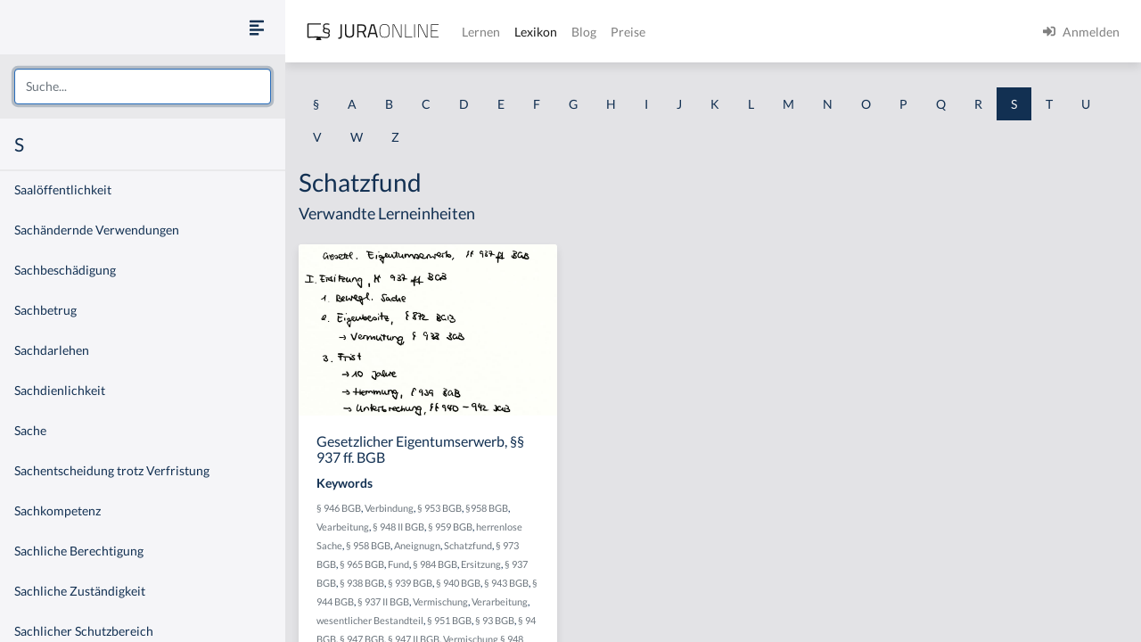

--- FILE ---
content_type: text/html
request_url: https://jura-online.de/lexikon/s/schatzfund/
body_size: 13734
content:
<!DOCTYPE html><html lang="de"><head><meta charSet="utf-8"/><meta name="viewport" content="width=device-width"/><title>Lexikon | Jura Online</title><link rel="canonical" href="https://jura-online.de/lexikon/s/schatzfund/"/><meta name="next-head-count" content="4"/><link rel="preload" href="/_next/static/css/453be498d2cee9f7.css" as="style"/><link rel="stylesheet" href="/_next/static/css/453be498d2cee9f7.css" data-n-g=""/><link rel="preload" href="/_next/static/css/b5cf2d621e67fb8b.css" as="style"/><link rel="stylesheet" href="/_next/static/css/b5cf2d621e67fb8b.css" data-n-p=""/><noscript data-n-css=""></noscript><script defer="" nomodule="" src="/_next/static/chunks/polyfills-78c92fac7aa8fdd8.js"></script><script src="/_next/static/chunks/webpack-c7ff01b93bcc2b1b.js" defer=""></script><script src="/_next/static/chunks/framework-a667dbba83e63e79.js" defer=""></script><script src="/_next/static/chunks/main-6f26a8837a0d88b3.js" defer=""></script><script src="/_next/static/chunks/pages/_app-e1f3ddd957634547.js" defer=""></script><script src="/_next/static/chunks/d6e1aeb5-85a0bbd4d1112fa6.js" defer=""></script><script src="/_next/static/chunks/9799-0eac5e13e4475440.js" defer=""></script><script src="/_next/static/chunks/7465-8ffeae2ba340c6a8.js" defer=""></script><script src="/_next/static/chunks/283-ab9b60472c96bbcc.js" defer=""></script><script src="/_next/static/chunks/2397-1e06e8c21b534dca.js" defer=""></script><script src="/_next/static/chunks/3240-c4c1454f5a8a4205.js" defer=""></script><script src="/_next/static/chunks/pages/lexikon/%5B...slugs%5D-bd2928ed07c3adc5.js" defer=""></script><script src="/_next/static/morphling-next-assets/_buildManifest.js" defer=""></script><script src="/_next/static/morphling-next-assets/_ssgManifest.js" defer=""></script><style id="__jsx-eb32778b47f00407">.lexikon-root{padding:1.75rem 0 4rem!important}</style></head><body><div id="__next"><div class="alert_root__fXa3_"></div><div class="Layout_root__QWve9" data-layout-expanded="true" data-layout-banner="false" data-initial-load="true"><div class="Layout_wrapper__f8Gve"><aside class="side_root__syHLm lexikon-sidebar_root__Ts62M"><div class="side_top__97vhR"><div class="lexikon-sidebar_navToggle__igkEa"><button type="button" aria-label="Seitenleiste ein- und ausblenden" data-sidebar-toggler="true" class="toggle_toggle__gIUBX"><svg aria-hidden="true" focusable="false" data-prefix="fas" data-icon="align-left" class="svg-inline--fa fa-align-left fa-w-14 fa-flip-vertical fa-lg " role="img" xmlns="http://www.w3.org/2000/svg" viewBox="0 0 448 512"><path fill="currentColor" d="M12.83 352h262.34A12.82 12.82 0 0 0 288 339.17v-38.34A12.82 12.82 0 0 0 275.17 288H12.83A12.82 12.82 0 0 0 0 300.83v38.34A12.82 12.82 0 0 0 12.83 352zm0-256h262.34A12.82 12.82 0 0 0 288 83.17V44.83A12.82 12.82 0 0 0 275.17 32H12.83A12.82 12.82 0 0 0 0 44.83v38.34A12.82 12.82 0 0 0 12.83 96zM432 160H16a16 16 0 0 0-16 16v32a16 16 0 0 0 16 16h416a16 16 0 0 0 16-16v-32a16 16 0 0 0-16-16zm0 256H16a16 16 0 0 0-16 16v32a16 16 0 0 0 16 16h416a16 16 0 0 0 16-16v-32a16 16 0 0 0-16-16z"></path></svg></button></div><div class="search-box_root__MRJwG"><div role="combobox" aria-haspopup="listbox" aria-owns="react-autowhatever-1" aria-expanded="false" class="search-box_search__n8Wci"><input autoComplete="off" aria-autocomplete="list" aria-controls="react-autowhatever-1" placeholder="Suche..." type="text" class="form-control" value=""/><div id="react-autowhatever-1" role="listbox" class="search-box_suggestions__BvWw2"></div></div></div><h3 class="p-3 m-0">S</h3></div><div class="side_main__26Dwk"></div></aside><div class="content_root__1HHr1"><div class="content_top__pZDUW"><header class="header_root__89yTx"><nav class="navbar navbar-expand-lg navbar-light"><div class="flex-row navbar-nav"><button type="button" aria-label="Seitenleiste ein- und ausblenden" data-sidebar-toggler="true" class="toggle_toggle__gIUBX"><svg aria-hidden="true" focusable="false" data-prefix="fas" data-icon="align-left" class="svg-inline--fa fa-align-left fa-w-14 fa-flip-vertical fa-lg " role="img" xmlns="http://www.w3.org/2000/svg" viewBox="0 0 448 512"><path fill="currentColor" d="M12.83 352h262.34A12.82 12.82 0 0 0 288 339.17v-38.34A12.82 12.82 0 0 0 275.17 288H12.83A12.82 12.82 0 0 0 0 300.83v38.34A12.82 12.82 0 0 0 12.83 352zm0-256h262.34A12.82 12.82 0 0 0 288 83.17V44.83A12.82 12.82 0 0 0 275.17 32H12.83A12.82 12.82 0 0 0 0 44.83v38.34A12.82 12.82 0 0 0 12.83 96zM432 160H16a16 16 0 0 0-16 16v32a16 16 0 0 0 16 16h416a16 16 0 0 0 16-16v-32a16 16 0 0 0-16-16zm0 256H16a16 16 0 0 0-16 16v32a16 16 0 0 0 16 16h416a16 16 0 0 0 16-16v-32a16 16 0 0 0-16-16z"></path></svg></button><a aria-label="Jura Online Logo" href="/" class="header_brand__j6V4p navbar-brand"><svg fill="currentColor"><use href="/shared/jo-logo-dark.svg#Ebene_1"></use></svg></a></div><button aria-controls="jo-navbar" type="button" aria-label="Toggle navigation" class="navbar-toggler collapsed"><span class="navbar-toggler-icon"></span></button><div class="header_collapse__vXTHc navbar-collapse collapse" id="jo-navbar"><div class="navbar-nav"><a class="nav-link" href="/lernen/">Lernen</a><a class="nav-link active" href="/lexikon/">Lexikon</a><a class="nav-link" href="https://jura-online.de/blog/">Blog</a><a class="nav-link" href="https://jura-online.de/preise/">Preise</a></div><div class="UserNavList_root__HrtpF ml-auto navbar-nav"><a href="https://jura-online.de/auth/login" data-rb-event-key="https://jura-online.de/auth/login" class="nav-link"><svg aria-hidden="true" focusable="false" data-prefix="fas" data-icon="sign-in-alt" class="svg-inline--fa fa-sign-in-alt fa-w-16 fa-1x mr-2" role="img" xmlns="http://www.w3.org/2000/svg" viewBox="0 0 512 512"><path fill="currentColor" d="M416 448h-84c-6.6 0-12-5.4-12-12v-40c0-6.6 5.4-12 12-12h84c17.7 0 32-14.3 32-32V160c0-17.7-14.3-32-32-32h-84c-6.6 0-12-5.4-12-12V76c0-6.6 5.4-12 12-12h84c53 0 96 43 96 96v192c0 53-43 96-96 96zm-47-201L201 79c-15-15-41-4.5-41 17v96H24c-13.3 0-24 10.7-24 24v96c0 13.3 10.7 24 24 24h136v96c0 21.5 26 32 41 17l168-168c9.3-9.4 9.3-24.6 0-34z"></path></svg><span>Anmelden</span></a></div></div></nav></header></div><div class="content_main__bzt3t"><div class="py-3 lexikon-root"><div data-limit-content="false" class="container"><div class="row"><div class="col"><div class="lexikon-nav_root__Tuxn0 mb-lg-3 nav"><a class="nav-link" href="/lexikon/%C2%A7/">§</a><a class="nav-link" href="/lexikon/a/">A</a><a class="nav-link" href="/lexikon/b/">B</a><a class="nav-link" href="/lexikon/c/">C</a><a class="nav-link" href="/lexikon/d/">D</a><a class="nav-link" href="/lexikon/e/">E</a><a class="nav-link" href="/lexikon/f/">F</a><a class="nav-link" href="/lexikon/g/">G</a><a class="nav-link" href="/lexikon/h/">H</a><a class="nav-link" href="/lexikon/i/">I</a><a class="nav-link" href="/lexikon/j/">J</a><a class="nav-link" href="/lexikon/k/">K</a><a class="nav-link" href="/lexikon/l/">L</a><a class="nav-link" href="/lexikon/m/">M</a><a class="nav-link" href="/lexikon/n/">N</a><a class="nav-link" href="/lexikon/o/">O</a><a class="nav-link" href="/lexikon/p/">P</a><a class="nav-link" href="/lexikon/q/">Q</a><a class="nav-link" href="/lexikon/r/">R</a><a class="nav-link lexikon-nav_active__TbtRF" href="/lexikon/s/">S</a><a class="nav-link" href="/lexikon/t/">T</a><a class="nav-link" href="/lexikon/u/">U</a><a class="nav-link" href="/lexikon/v/">V</a><a class="nav-link" href="/lexikon/w/">W</a><a class="nav-link" href="/lexikon/z/">Z</a></div></div></div><div class="row"><div class="col-12"><h1>Schatzfund</h1></div><div class="col-12"><h4 class="jsx-eb32778b47f00407">Verwandte Lerneinheiten</h4></div></div><div class="learn-units row row-cols-xl-3 row-cols-sm-2 row-cols-1"><div class="my-2 my-md-3 col"><div class="box_box__KqAod learn-unit_root__mSOeF card"><img class="card-img-top" src="https://media-cf.jura-online.de/media/image/00014446_tXwhGwx1AQ7EbR7Bz7d-e3MeLD1Ef9Yn3Q61nfzaGWzpwtwTDelNh6vipdTH0uWU.jpg"/><div class="card-body"><div class="card-title h5">Gesetzlicher Eigentumserwerb, §§ 937 ff. BGB</div><div class="card-text"><div class="learn-unit_keywords__2a1bH"><h6>Keywords</h6><div><small><a class="text-muted" href="/lexikon/%C2%A7/946-bgb/">§ 946 BGB</a>, </small><small><a class="text-muted" href="/lexikon/v/verbindung/">Verbindung</a>, </small><small><a class="text-muted" href="/lexikon/%C2%A7/953-bgb/">§ 953 BGB</a>, </small><small><a class="text-muted" href="/lexikon/%C2%A7/958-bgb/">§958 BGB</a>, </small><small><a class="text-muted" href="/lexikon/v/vearbeitung/">Vearbeitung</a>, </small><small><a class="text-muted" href="/lexikon/%C2%A7/948-ii-bgb/">§ 948 II BGB</a>, </small><small><a class="text-muted" href="/lexikon/%C2%A7/959-bgb/">§ 959 BGB</a>, </small><small><a class="text-muted" href="/lexikon/h/herrenlose-sache/">herrenlose Sache</a>, </small><small><a class="text-muted" href="/lexikon/%C2%A7/958-bgb-0/">§ 958 BGB</a>, </small><small><a class="text-muted" href="/lexikon/a/aneignugn/">Aneignugn</a>, </small><small><a class="text-muted" href="/lexikon/s/schatzfund/">Schatzfund</a>, </small><small><a class="text-muted" href="/lexikon/%C2%A7/973-bgb/">§ 973 BGB</a>, </small><small><a class="text-muted" href="/lexikon/%C2%A7/965-bgb/">§ 965 BGB</a>, </small><small><a class="text-muted" href="/lexikon/f/fund/">Fund</a>, </small><small><a class="text-muted" href="/lexikon/%C2%A7/984-bgb/">§ 984 BGB</a>, </small><small><a class="text-muted" href="/lexikon/e/ersitzung/">Ersitzung</a>, </small><small><a class="text-muted" href="/lexikon/%C2%A7/937-bgb/">§ 937 BGB</a>, </small><small><a class="text-muted" href="/lexikon/%C2%A7/938-bgb/">§ 938 BGB</a>, </small><small><a class="text-muted" href="/lexikon/%C2%A7/939-bgb/">§ 939 BGB</a>, </small><small><a class="text-muted" href="/lexikon/%C2%A7/940-bgb/">§ 940 BGB</a>, </small><small><a class="text-muted" href="/lexikon/%C2%A7/943-bgb/">§ 943 BGB</a>, </small><small><a class="text-muted" href="/lexikon/%C2%A7/944-bgb/">§ 944 BGB</a>, </small><small><a class="text-muted" href="/lexikon/%C2%A7/937-ii-bgb/">§ 937 II BGB</a>, </small><small><a class="text-muted" href="/lexikon/v/vermischung/">Vermischung</a>, </small><small><a class="text-muted" href="/lexikon/v/verarbeitung/">Verarbeitung</a>, </small><small><a class="text-muted" href="/lexikon/w/wesentlicher-bestandteil/">wesentlicher Bestandteil</a>, </small><small><a class="text-muted" href="/lexikon/%C2%A7/951-bgb/">§ 951 BGB</a>, </small><small><a class="text-muted" href="/lexikon/%C2%A7/93-bgb/">§ 93 BGB</a>, </small><small><a class="text-muted" href="/lexikon/%C2%A7/94-bgb/">§ 94 BGB</a>, </small><small><a class="text-muted" href="/lexikon/%C2%A7/947-bgb/">§ 947 BGB</a>, </small><small><a class="text-muted" href="/lexikon/%C2%A7/947-ii-bgb/">§ 947 II BGB</a>, </small><small><a class="text-muted" href="/lexikon/v/vermischung--948-bgb/">Vermischung § 948 BGB</a>, </small><small><a class="text-muted" href="/lexikon/e/eigenbesitz/">Eigenbesitz</a>, </small><small><a class="text-muted" href="/lexikon/%C2%A7/872-bgb/">§ 872 BGB</a>, </small><small><a class="text-muted" href="/lexikon/e/eigentumserwerb/">Eigentumserwerb</a></small></div></div></div></div><div class="box_footer__Dq9_3 box_btn__pc6cm card-footer"><div role="group" class="w-100 btn-group"><button type="button" class="btn btn-info"><svg aria-hidden="true" focusable="false" data-prefix="fas" data-icon="file-alt" class="svg-inline--fa fa-file-alt fa-w-12 fa-1x " role="img" xmlns="http://www.w3.org/2000/svg" viewBox="0 0 384 512"><path fill="currentColor" d="M224 136V0H24C10.7 0 0 10.7 0 24v464c0 13.3 10.7 24 24 24h336c13.3 0 24-10.7 24-24V160H248c-13.2 0-24-10.8-24-24zm64 236c0 6.6-5.4 12-12 12H108c-6.6 0-12-5.4-12-12v-8c0-6.6 5.4-12 12-12h168c6.6 0 12 5.4 12 12v8zm0-64c0 6.6-5.4 12-12 12H108c-6.6 0-12-5.4-12-12v-8c0-6.6 5.4-12 12-12h168c6.6 0 12 5.4 12 12v8zm0-72v8c0 6.6-5.4 12-12 12H108c-6.6 0-12-5.4-12-12v-8c0-6.6 5.4-12 12-12h168c6.6 0 12 5.4 12 12zm96-114.1v6.1H256V0h6.1c6.4 0 12.5 2.5 17 7l97.9 98c4.5 4.5 7 10.6 7 16.9z"></path></svg></button><button type="button" class="btn btn-info"><svg aria-hidden="true" focusable="false" data-prefix="fas" data-icon="image" class="svg-inline--fa fa-image fa-w-16 fa-1x " role="img" xmlns="http://www.w3.org/2000/svg" viewBox="0 0 512 512"><path fill="currentColor" d="M464 448H48c-26.51 0-48-21.49-48-48V112c0-26.51 21.49-48 48-48h416c26.51 0 48 21.49 48 48v288c0 26.51-21.49 48-48 48zM112 120c-30.928 0-56 25.072-56 56s25.072 56 56 56 56-25.072 56-56-25.072-56-56-56zM64 384h384V272l-87.515-87.515c-4.686-4.686-12.284-4.686-16.971 0L208 320l-55.515-55.515c-4.686-4.686-12.284-4.686-16.971 0L64 336v48z"></path></svg></button><a href="/lernen/gesetzlicher-eigentumserwerb-937-ff-bgb/3742/excursus/" title="Zur Lerneinheit Gesetzlicher Eigentumserwerb, §§ 937 ff. BGB" class="btn btn-info"><svg aria-hidden="true" focusable="false" data-prefix="fas" data-icon="link" class="svg-inline--fa fa-link fa-w-16 fa-1x " role="img" xmlns="http://www.w3.org/2000/svg" viewBox="0 0 512 512"><path fill="currentColor" d="M326.612 185.391c59.747 59.809 58.927 155.698.36 214.59-.11.12-.24.25-.36.37l-67.2 67.2c-59.27 59.27-155.699 59.262-214.96 0-59.27-59.26-59.27-155.7 0-214.96l37.106-37.106c9.84-9.84 26.786-3.3 27.294 10.606.648 17.722 3.826 35.527 9.69 52.721 1.986 5.822.567 12.262-3.783 16.612l-13.087 13.087c-28.026 28.026-28.905 73.66-1.155 101.96 28.024 28.579 74.086 28.749 102.325.51l67.2-67.19c28.191-28.191 28.073-73.757 0-101.83-3.701-3.694-7.429-6.564-10.341-8.569a16.037 16.037 0 0 1-6.947-12.606c-.396-10.567 3.348-21.456 11.698-29.806l21.054-21.055c5.521-5.521 14.182-6.199 20.584-1.731a152.482 152.482 0 0 1 20.522 17.197zM467.547 44.449c-59.261-59.262-155.69-59.27-214.96 0l-67.2 67.2c-.12.12-.25.25-.36.37-58.566 58.892-59.387 154.781.36 214.59a152.454 152.454 0 0 0 20.521 17.196c6.402 4.468 15.064 3.789 20.584-1.731l21.054-21.055c8.35-8.35 12.094-19.239 11.698-29.806a16.037 16.037 0 0 0-6.947-12.606c-2.912-2.005-6.64-4.875-10.341-8.569-28.073-28.073-28.191-73.639 0-101.83l67.2-67.19c28.239-28.239 74.3-28.069 102.325.51 27.75 28.3 26.872 73.934-1.155 101.96l-13.087 13.087c-4.35 4.35-5.769 10.79-3.783 16.612 5.864 17.194 9.042 34.999 9.69 52.721.509 13.906 17.454 20.446 27.294 10.606l37.106-37.106c59.271-59.259 59.271-155.699.001-214.959z"></path></svg></a></div></div></div></div></div><footer class="footer_root__oTo_0"><ul><li><a class="px-3 py-2" href="https://jura-online.de/impressum">Impressum</a></li><li><a class="px-3 py-2" href="https://jura-online.de/faq">FAQ</a></li><li><a class="px-3 py-2" href="https://jura-online.de/datenschutz">Datenschutz</a></li><li><a class="px-3 py-2" href="https://jura-online.de/agb">AGB</a></li><li><a class="px-3 py-2" href="https://jura-online.de/vertraege-kuendigen">Paket kündigen</a></li></ul></footer></div></div></div></div></div></div></div><script id="__NEXT_DATA__" type="application/json">{"props":{"pageProps":{"slug":null,"initialState":{"lexikon":{"letters":["§","a","b","c","d","e","f","g","h","i","j","k","l","m","n","o","p","q","r","s","t","u","v","w","z"],"keyword":{"id":6187,"content":"Schatzfund","created":"2017-01-23T14:33:38.000Z","description":null,"slug":"schatzfund","title":null,"source":null,"learn_units":[{"author_name":"Sören A. Croll","created":"2017-01-17T08:00:27.000Z","description":"\u003ch2 class=\"p1\"\u003e\u0026Uuml;berblick - Gesetzlicher Eigentumserwerb, \u0026sect;\u0026sect; 937 ff. BGB\u003c/h2\u003e\r\n\u003ch3 class=\"p1\"\u003eI. Ersitzung, \u0026sect;\u0026sect; 937 ff. BGB\u003c/h3\u003e\r\n\u003cp class=\"p1\"\u003eDie Ersitzung ist in den \u0026sect;\u0026sect; 937 ff. BGB geregelt.\u003c/p\u003e\r\n\u003ch3 class=\"p1\"\u003e1. Bewegliche Sache\u003c/h3\u003e\r\n\u003cp class=\"p1\"\u003eZun\u0026auml;chst bedarf es einer beweglichen Sache. Das Eigentum kann man nur an beweglichen Sachen ersitzen. Beispiel1: A verkauft und \u0026uuml;bereignet seine Kommode an B und ist dabei unerkannt geisteskrank. A bleibt weiterhin Eigent\u0026uuml;mer und B ist Eigenbesitzer.\u003c/p\u003e\r\n\u003ch3 class=\"p1\"\u003e2. Eigenbesitz, \u0026sect; 872 BGB\u003c/h3\u003e\r\n\u003cp class=\"p1\"\u003eB besitzt die Sache als ihm geh\u0026ouml;rig, weil er denkt, dass er das Eigentum an der Kommode erworben hat. Dabei ist zu beachten, dass nach \u0026sect; 938 BGB vermutet wird, dass derjenige, der zu Beginn und zum Schluss Eigenbesitz hat, die ganze Zeit Eigenbesitz hatte.\u003c/p\u003e\r\n\u003ch3 class=\"p1\"\u003e3. Frist\u003c/h3\u003e\r\n\u003cp class=\"p1\"\u003eVerstreicht eine Zeit von 10 Jahren, dann erwirbt B nicht durch Rechtsgesch\u0026auml;lt (war unwirksam), sondern nun gesetzlich das Eigentum an der Kommode. Zu beachten ist aber die Regelung der Hemmung, \u0026sect; 939 BGB. Klagt A auf Herausgabe, wird die Zeit der Herausgabeklage nicht in die 10 Jahre einberechnet. Ferner gibt es die Unterbrechung, \u0026sect;\u0026sect; 940-942 BGB. Bestimmte Ereignisse f\u0026uuml;hren dazu, dass die 10 Jahre nicht weiterlaufen, sondern nach den Ereignissen neu zu laufen beginnen. Dies gilt auch f\u0026uuml;r den Rechtsnachfolger oder den Erben, \u0026sect; 934, 944 BGB. Die beim Rechtsvorg\u0026auml;nger verstrichene Zeit wird beim Rechtsnachfolger zugeschlagen.\u003c/p\u003e\r\n\u003ch3 class=\"p1\"\u003e4. Kein Ausschluss, \u0026sect; 937 II BGB\u003c/h3\u003e\r\n\u003cp class=\"p1\"\u003eDer Eigentumserwerb durch Ersitzung ist dann ausgeschlossen, wenn der Eigenbesitzer b\u0026ouml;sgl\u0026auml;ubig war oder wird, \u0026sect; 937 II BGB.\u003c/p\u003e\r\n\u003ch3 class=\"p1\"\u003eII. Verbindung, Vermischung, Verarbeitung, \u0026sect;\u0026sect; 946 ff. BGB\u003c/h3\u003e\r\n\u003ch3 class=\"p1\"\u003e1. Verbindung mit einem Grundst\u0026uuml;ck, \u0026sect; 946 BGB\u003c/h3\u003e\r\n\u003cp class=\"p1\"\u003eBeispiel2: B baut ein Haus auf dem Grundst\u0026uuml;ck des A. Wer ist Eigent\u0026uuml;mer des Hauses? Dies beantwortet \u0026sect; 946 BGB.\u003c/p\u003e\r\n\u003ch3 class=\"p1\"\u003ea) Verbindung einer beweglichen Sache mit einem Grundst\u0026uuml;ck, \u0026sect; 946 BGB\u003c/h3\u003e\r\n\u003cp class=\"p1\"\u003ePlatziert B die Mauersteine auf dem Grundst\u0026uuml;ck des A, dann verbindet B die beweglichen Sachen mit dem Grundst\u0026uuml;ck.\u003c/p\u003e\r\n\u003ch3 class=\"p1\"\u003eb) Wesentlicher Bestandteil, \u0026sect; 93 ff. BGB\u003c/h3\u003e\r\n\u003cp class=\"p1\"\u003eFerner m\u0026uuml;ssen die beweglichen Sachen zu einem wesentlichen Bestandteil des Grundst\u0026uuml;cks werden, vgl. \u0026sect;\u0026sect; 93 ff. BGB. K\u0026ouml;nnen bewegliche Sache und Grundst\u0026uuml;ck nicht mehr getrennt werden, ohne dass die eine Sache dadurch zerst\u0026ouml;rt wird, dann liegt ein wesentlicher Bestandteil vor. Will man das Haus vom Grundst\u0026uuml;ck entfernen, wird das Grundst\u0026uuml;ck zerst\u0026ouml;rt. Damit ist das Haus wesentlicher Bestandteil des Grundst\u0026uuml;cks.\u003c/p\u003e\r\n\u003ch3 class=\"p1\"\u003ec) Rechtsfolge: Eigentumserwerb des Grundst\u0026uuml;ckseigent\u0026uuml;mers\u003c/h3\u003e\r\n\u003cp class=\"p1\"\u003eA wird als Eigent\u0026uuml;mer des Grundst\u0026uuml;cks Eigent\u0026uuml;mer des Hauses. Einzelheiten ergeben sich aus \u0026sect;\u0026sect; 93 ff. BGB. Beispielsweise ergibt sich aus \u0026sect; 94 BGB, dass sich bei Verbindung von beweglichen Sachen mit der beweglichen Sache, wird dies insgesamt wesentlicher Bestandteil des Grundst\u0026uuml;cks. Beispiel3: Wird im Haus eine Heizung eingebaut, dann wird dies wesentlicher Bestandteil des Grundst\u0026uuml;cks.\u003c/p\u003e\r\n\u003ch3 class=\"p1\"\u003e2. Verbindung mit beweglichen Sachen, \u0026sect; 947 BGB\u003c/h3\u003e\r\n\u003cp class=\"p1\"\u003eAuch zwei bewegliche Sachen k\u0026ouml;nnen miteinander verbunden werden.\u003c/p\u003e\r\n\u003ch3 class=\"p1\"\u003ea) Verbindung von beweglichen Sachen\u003c/h3\u003e\r\n\u003cp class=\"p1\"\u003eBeispiel4: A hat einen VW-Bus und B baut ihn so aus, dass oben eine Schlafm\u0026ouml;glichkeit ist, indem er alles M\u0026ouml;gliche verschwei\u0026szlig;t. Dann hat B die Materialien mit dem Bus des A verbunden.\u003c/p\u003e\r\n\u003ch3 class=\"p1\"\u003eb) Wesentlicher Bestandteil\u003c/h3\u003e\r\n\u003cp class=\"p1\"\u003eKann man die Materialien nicht mehr vom Bus trennen, ohne dass der Bus kaputt geht, liegt ein wesentlicher Bestandteil des Buses in Form des Dachaufbaus vor.\u003c/p\u003e\r\n\u003ch4 class=\"p1\"\u003ec) Rechtsfolge: Miteigentum nach Wert\u003c/h4\u003e\r\n\u003cp class=\"p1\"\u003eRechtsfolge des \u0026sect; 947 BGB ist Miteigentum nach Wert der eingebrachten Sache. Jedoch ist zu beachten, dass einer das Alleineigentum wird, wer Eigent\u0026uuml;mer der Hauptsache ist, \u0026sect; 947 II BGB. Der VW-Bus wird die Hauptsache sein und die Aufbauten des B dienen der Hauptsache, sodass A im Zweifel Alleineigentum am Bus erworben hat.\u003c/p\u003e\r\n\u003ch3 class=\"p1\"\u003e3. Vermischung, \u0026sect; 948 BGB\u003c/h3\u003e\r\n\u003ch3 class=\"p1\"\u003ea) Bewegliche Sachen\u003c/h3\u003e\r\n\u003cp class=\"p1\"\u003eBeispiel5: A gibt B M\u0026uuml;nzen und B packt sie in sein Sparschwein, dann liegen bewegliche Sachen vor.\u003c/p\u003e\r\n\u003ch3 class=\"p1\"\u003eb) Untrennbare Vermischung/Vermengung\u003c/h3\u003e\r\n\u003cp class=\"p1\"\u003eDurch das Packen der M\u0026uuml;nzen in das Sparschwein sind die M\u0026uuml;nzen untrennbar vermengt, wenn A und B die Nummern der M\u0026uuml;nzen nicht mehr kennen. Eine Zuordnung ist nicht mehr m\u0026ouml;glich. Dabei steht der Fall der Vermischung gleich, wenn die Trennung mit unverh\u0026auml;ltnism\u0026auml;\u0026szlig;igen Kosten verbunden ist. Beispiel5: Es wird \u0026uuml;ber die Fingerabdr\u0026uuml;cke versucht, die vermischten M\u0026uuml;nzen dem A und dem B zuzuordnen, \u0026sect; 948 II BGB.\u003c/p\u003e\r\n\u003ch3 class=\"p1\"\u003ec) Rechtsfolge: wie \u0026sect; 947 BGB\u003c/h3\u003e\r\n\u003cp class=\"p1\"\u003eRechtsfolge ist die Entstehung des Miteigentums je nach Wert der eingebrachten Sache oder Alleineigentum bei Existenz einer Hauptsache.\u003c/p\u003e\r\n\u003ch3 class=\"p1\"\u003e4. Verarbeitung, \u0026sect; 950 BGB\u003c/h3\u003e\r\n\u003ch3 class=\"p1\"\u003ea) Verarbeitung/Umbildung eines/mehrerer Stoffe(s)\u003c/h3\u003e\r\n\u003cp class=\"p1\"\u003eBeispiel6: A liefert dem B Granulat und B macht daraus Golfb\u0026auml;lle. Dann liegt eine Umbildung vor. \u003cstrong\u003eVerarbeitung\u003c/strong\u003e meint die bewusste menschliche oder menschlich gesteuerte Arbeitsleistung. Dies hat B getan. Erfasst ist auch die Bearbeitung der Oberfl\u0026auml;che, \u0026sect; 950 I 2 BGB, z.B. durch Gravur oder Besprechen eines Tonbandes, indem die Oberfl\u0026auml;che durch die magnetische Ver\u0026auml;nderung ver\u0026auml;ndert wird.\u003c/p\u003e\r\n\u003ch3 class=\"p1\"\u003eb) Herstellung neuer beweglicher Sachen\u003c/h3\u003e\r\n\u003ch3 class=\"p1\"\u003eaa) Neue bewegliche Sache\u003c/h3\u003e\r\n\u003cp class=\"p1\"\u003eOb die Sache neu ist, richtet sich nach der Verkehrsauffassung. Indiz f\u0026uuml;r eine neue Sache ist eine neue Bezeichnung. Beispiel6: Aus Granulat werden Golfb\u0026auml;lle. Beispiel7: Aus Jungbullen werden W\u0026uuml;rstchen.\u003c/p\u003e\r\n\u003ch3 class=\"p1\"\u003ebb) Hersteller\u003c/h3\u003e\r\n\u003cp class=\"p1\"\u003e\u003cstrong\u003eHersteller\u003c/strong\u003e ist, wer den Produktionsprozess lenkend in den H\u0026auml;nden h\u0026auml;lt. Beispiel8: A hat Arbeitnehmer, die die Produktion vornehmen. Nicht die Arbeitnehmer, sondern A ist Hersteller. Der Hersteller muss nicht h\u0026ouml;chstpers\u0026ouml;nlich den Prozess durchf\u0026uuml;hren. Es gen\u0026uuml;gt, wenn A die Verantwortung tr\u0026auml;gt. In diesem Zusammenhang ist die \u0026bdquo;Herstellerklausel\u0026ldquo; zu beachten, insbesondere im Rahmen eines verl\u0026auml;ngerten Eigentumsvorbehalts. Beispiel9: A liefert B Granulat und B stellt daraus Golfb\u0026auml;lle her, die er dann weiterverkauft. B kann das Granulat nicht sofort bezahlen. A und B vereinbaren einen Eigentumsvorbehalt, bis B die letzte Kaufpreisrate gezahlt hat. A wird dem B auch die Weiterver\u0026auml;u\u0026szlig;erung erlauben, damit er wirtschaften kann, Zug-um-Zug gegen Abtretung der Anspr\u0026uuml;che, die B durch Weiterverkauf erzielt und durch Erm\u0026auml;chtigung, die Kaufpreisanspr\u0026uuml;che geltend zu machen. Doch zwischengeschaltet ist der Produktionsprozess, der zum Eigentumsverlust des A nach \u0026sect; 950 BGB f\u0026uuml;hren k\u0026ouml;nnte. Dann w\u0026auml;re die gesamte Konstruktion des Eigentumsvorbehalts zur Sicherung hinf\u0026auml;llig. Deshalb vereinbaren A und B vertraglich, dass B f\u0026uuml;r A als Hersteller produziert, und umgehen damit \u0026sect; 950 BGB. Grunds\u0026auml;tzlich ist nicht m\u0026ouml;glich, \u0026sect; 950 BGB abzubedingen, da das Sachenrecht zwingendes Recht ist. Jedoch kann vertraglich definiert werden, wer Hersteller ist.\u003c/p\u003e\r\n\u003ch3 class=\"p1\"\u003ec) Kein Ausschluss\u003c/h3\u003e\r\n\u003cp class=\"p1\"\u003eDer Eigentumserwerb ist ausgeschlossen, wenn der Wert der Verarbeitung erheblich geringer ist als der Wert des Stoffes. Dies muss im Einzelfall betrachtet werden. Zumindest bei einem Verh\u0026auml;ltnis von 60 zu 100 (Wert der Verarbeitung zum Wert des Stoffes) ist nach der Rechtsprechung die Grenze erreicht. Dies erfolgt durch einen Vergleich.\u003c/p\u003e\r\n\u003cp class=\"p1\"\u003eF\u0026uuml;r all diese F\u0026auml;lle gilt, dass zumindest ein Anspruch auf Entsch\u0026auml;digung f\u0026uuml;r diesen Rechtsverlust nach \u0026sect;\u0026sect; 951 i.V.m. \u0026sect;\u0026sect; 812 ff. BGB (Rechtsgrundverweis) besteht. Die Voraussetzungen der \u0026sect;\u0026sect; 812 ff. BGB sind zu pr\u0026uuml;fen. Beispiel6: Erh\u0026auml;lt B von A Granulat und verarbeitet er dies zu Golfb\u0026auml;llen, dann erwirbt er gem. \u0026sect; 950 BGB das Eigentum daran. Gleichzeitig verliert A das Eigentum und sodann steht ihm eine Entsch\u0026auml;digung aus \u0026sect; 951 BGB zu.\u003c/p\u003e\r\n\u003ch3 class=\"p1\"\u003eIII. Erwerb von Erzeugnissen und sonstigen Bestandteilen einer Sache, \u0026sect;\u0026sect; 953 ff. BGB\u003c/h3\u003e\r\n\u003cp class=\"p1\"\u003eZudem kann Eigentum an Erzeugnissen und sonstigen Bestandteilen einer Sache nach \u0026sect;\u0026sect; 953 ff. BGB erworben werden. Diese F\u0026auml;lle sind weniger klausurrelevant. Beispiel8: Der Landwirt, der auf seinem Grundst\u0026uuml;ck die Ernte einf\u0026auml;hrt, erwirbt das Eigentum an dem Getreide.\u003c/p\u003e\r\n\u003ch3 class=\"p1\"\u003eIV. Aneignung, \u0026sect;\u0026sect; 958 ff. BGB\u003c/h3\u003e\r\n\u003ch3 class=\"p1\"\u003e1. Bewegliche Sache\u003c/h3\u003e\r\n\u003ch3 class=\"p1\"\u003e2. Herrenlos, \u0026sect; 959 BGB\u003c/h3\u003e\r\n\u003cp class=\"p1\"\u003eGibt jemand den Besitz in der Absicht auf, das Eigentum zu verlieren, liegt eine \u003cstrong\u003eherrenlose Sache\u003c/strong\u003e vor. Beispiel9: A wirft achtlos sein Feuerzeug weg und wird von B gefunden, dann liegt eine herrenlose Sache vor, da A den Besitz am Feuerzeug in der Absicht aufgegeben hat, auch das Eigentum daran zu verlieren. Dabei sind die Sondervorschriften der \u0026sect;\u0026sect; 960 ff. BGB zu beachten.\u003cspan class=\"Apple-converted-space\"\u003e\u0026nbsp; \u0026nbsp;\u003c/span\u003e\u003c/p\u003e\r\n\u003ch3 class=\"p1\"\u003e3. Eigenbesitz\u003c/h3\u003e\r\n\u003cp class=\"p1\"\u003eWeiterhin muss Eigenbesitz begr\u0026uuml;ndet werden. Beispiel9: B findet das Feuerzeug und beh\u0026auml;lt es f\u0026uuml;r sich.\u003c/p\u003e\r\n\u003ch3 class=\"p1\"\u003eV. Fund, \u0026sect;\u0026sect; 965 ff. BGB (\u0026sect; 973 BGB)\u003c/h3\u003e\r\n\u003cp class=\"p1\"\u003eDer Fund ist in \u0026sect;\u0026sect; 965 ff. BGB geregelt, wobei der Eigentumserwerbstatbestand \u0026sect; 973 BGB ist.\u003c/p\u003e\r\n\u003ch3 class=\"p1\"\u003e1. Fund\u003c/h3\u003e\r\n\u003cp class=\"p1\"\u003e\u0026sect; 965 BGB befasst sich mit der Situation des \u003cstrong\u003eFundes\u003c/strong\u003e, danach muss es sich um eine verlorene Sache handeln, die an sich genommen wird. Dies ist ein Gegenstand, an dem unfreiwillig der Besitz aufgegeben wurde (Abgrenzung zur Herrenlosigkeit).\u003c/p\u003e\r\n\u003ch3 class=\"p1\"\u003e2. Frist\u003c/h3\u003e\r\n\u003cp class=\"p1\"\u003eDer Finder muss 6 Monate ab der Anzeige gegen\u0026uuml;ber dem Fundb\u0026uuml;ro warten, zu der er gem. \u0026sect; 965 BGB verpflichtet ist, bis er das Eigentum an dem gefundenen Gegenstand erwirbt.\u003c/p\u003e\r\n\u003ch3 class=\"p1\"\u003e3. Kein Ausschluss\u003c/h3\u003e\r\n\u003cp class=\"p1\"\u003e\u0026sect; 973 I BGB sieht einen Ausschluss vor, wenn der Empfangsberechtigte vor Ablauf der Frist bekannt geworden ist.\u003c/p\u003e\r\n\u003ch3 class=\"p1\"\u003e4. Rechtsfolge: Eigentumserwerb des Finders\u003c/h3\u003e\r\n\u003cp class=\"p1\"\u003eSchlie\u0026szlig;lich ist die Sonderregelung f\u0026uuml;r den Schatzfund gem. \u0026sect; 984 BGB zu beachten, der einen gesonderten Erwerbstatbestand darstellt. Ein \u003cstrong\u003eSchatz\u003c/strong\u003e ist ein Gegenstand, der solange verborgen war, dass aufgrund der langen Verborgenheit der wahre Eigent\u0026uuml;mer nicht mehr ermittelt werden kann. Es bedarf damit einer Kausalit\u0026auml;t zwischen dem langen Verborgensein und der Nicht-Ermittelbarkeit (hohe Anforderungen).\u003c/p\u003e","id":3742,"title":"Gesetzlicher Eigentumserwerb, §§ 937 ff. BGB","seo_keywords":"","solution_file":null,"facts_file":null,"slug":"gesetzlicher-eigentumserwerb-937-ff-bgb","type":"LESSON","canonical":"/lernen/gesetzlicher-eigentumserwerb-937-ff-bgb/3742/excursus/","hierarchy_element":{"id":3741,"code":"001-005-II-2","sort_code":"001-005-002-002","list_item":"2","depth":4,"learn_unit_id":3742,"title":null},"image":[{"learn_unit_id":3742,"image_id":2632,"file_id":14444,"type":1,"file_name":"00014444_LSaCUr2JfDD6VK37RO7Wy2-Ho48H0Z2GWAK4WV7eGobHlkSGk23xz0v6gzUEvnMA.png"},{"learn_unit_id":3742,"image_id":2632,"file_id":14446,"type":2,"file_name":"00014446_tXwhGwx1AQ7EbR7Bz7d-e3MeLD1Ef9Yn3Q61nfzaGWzpwtwTDelNh6vipdTH0uWU.jpg"},{"learn_unit_id":3742,"image_id":2632,"file_id":14447,"type":3,"file_name":"00014447_28gRWYPDgzd-gemoazi3kYpnuiwx1OxP8MvrISTDeyLQsSTNF2n-hBE8wbqhVykz.jpg"}],"videos":[{"id":3188,"files":[{"video_id":3188,"learn_unit_id":3742,"file_id":14439,"type":0,"file_name":"00014439_M7gxmoDTE4lFnDCcLSoxQ7A5EHAJKoWpsZdnHCnou9wFob1CWu2OqEKgnQb6Chf8.mp4"},{"video_id":3188,"learn_unit_id":3742,"file_id":14453,"type":4,"file_name":"00014453_l7eIoTgagtYmmwGPWSiSXJ_I53ffNqBtxZ6TOV_qUgcN1SbCOWr9LGlNm7KxQecN.webm"},{"video_id":3188,"learn_unit_id":3742,"file_id":14454,"type":5,"file_name":"00014454_q2vnmz4bqwmkCT3lsYiL9p9TAlH2_A5vRdUdSEVggkqzdvD6O5qGUIzEpmJRX_U8.mp4"}],"annotations":[{"id":54863,"end_sec":43,"start_sec":23,"video_note":null,"law_text":{"id":null,"code_id":null,"paragraph":null,"text":null,"law_code":{"id":null,"code_string":null,"name":null}}},{"id":54864,"end_sec":110,"start_sec":97,"video_note":null,"law_text":{"id":null,"code_id":null,"paragraph":null,"text":null,"law_code":{"id":null,"code_string":null,"name":null}}},{"id":54865,"end_sec":206,"start_sec":183,"video_note":null,"law_text":{"id":null,"code_id":null,"paragraph":null,"text":null,"law_code":{"id":null,"code_string":null,"name":null}}},{"id":54866,"end_sec":300,"start_sec":233,"video_note":null,"law_text":{"id":null,"code_id":null,"paragraph":null,"text":null,"law_code":{"id":null,"code_string":null,"name":null}}},{"id":54867,"end_sec":392,"start_sec":358,"video_note":null,"law_text":{"id":null,"code_id":null,"paragraph":null,"text":null,"law_code":{"id":null,"code_string":null,"name":null}}},{"id":54868,"end_sec":477,"start_sec":440,"video_note":null,"law_text":{"id":null,"code_id":null,"paragraph":null,"text":null,"law_code":{"id":null,"code_string":null,"name":null}}},{"id":54869,"end_sec":557,"start_sec":495,"video_note":null,"law_text":{"id":null,"code_id":null,"paragraph":null,"text":null,"law_code":{"id":null,"code_string":null,"name":null}}},{"id":54870,"end_sec":612,"start_sec":590,"video_note":null,"law_text":{"id":null,"code_id":null,"paragraph":null,"text":null,"law_code":{"id":null,"code_string":null,"name":null}}},{"id":54871,"end_sec":640,"start_sec":612,"video_note":null,"law_text":{"id":null,"code_id":null,"paragraph":null,"text":null,"law_code":{"id":null,"code_string":null,"name":null}}},{"id":54872,"end_sec":705,"start_sec":686,"video_note":null,"law_text":{"id":null,"code_id":null,"paragraph":null,"text":null,"law_code":{"id":null,"code_string":null,"name":null}}},{"id":54873,"end_sec":742,"start_sec":725,"video_note":null,"law_text":{"id":null,"code_id":null,"paragraph":null,"text":null,"law_code":{"id":null,"code_string":null,"name":null}}},{"id":54874,"end_sec":876,"start_sec":771,"video_note":null,"law_text":{"id":null,"code_id":null,"paragraph":null,"text":null,"law_code":{"id":null,"code_string":null,"name":null}}},{"id":54875,"end_sec":897,"start_sec":880,"video_note":null,"law_text":{"id":null,"code_id":null,"paragraph":null,"text":null,"law_code":{"id":null,"code_string":null,"name":null}}},{"id":54876,"end_sec":925,"start_sec":897,"video_note":null,"law_text":{"id":null,"code_id":null,"paragraph":null,"text":null,"law_code":{"id":null,"code_string":null,"name":null}}},{"id":54877,"end_sec":967,"start_sec":927,"video_note":null,"law_text":{"id":null,"code_id":null,"paragraph":null,"text":null,"law_code":{"id":null,"code_string":null,"name":null}}},{"id":54878,"end_sec":1053,"start_sec":1038,"video_note":null,"law_text":{"id":null,"code_id":null,"paragraph":null,"text":null,"law_code":{"id":null,"code_string":null,"name":null}}},{"id":54879,"end_sec":1074,"start_sec":1065,"video_note":null,"law_text":{"id":null,"code_id":null,"paragraph":null,"text":null,"law_code":{"id":null,"code_string":null,"name":null}}},{"id":54880,"end_sec":1199,"start_sec":1167,"video_note":null,"law_text":{"id":null,"code_id":null,"paragraph":null,"text":null,"law_code":{"id":null,"code_string":null,"name":null}}},{"id":54881,"end_sec":1251,"start_sec":1236,"video_note":null,"law_text":{"id":null,"code_id":null,"paragraph":null,"text":null,"law_code":{"id":null,"code_string":null,"name":null}}},{"id":54882,"end_sec":1273,"start_sec":1252,"video_note":null,"law_text":{"id":null,"code_id":null,"paragraph":null,"text":null,"law_code":{"id":null,"code_string":null,"name":null}}},{"id":54883,"end_sec":1319,"start_sec":1282,"video_note":null,"law_text":{"id":null,"code_id":null,"paragraph":null,"text":null,"law_code":{"id":null,"code_string":null,"name":null}}},{"id":54884,"end_sec":null,"start_sec":10.39338,"video_note":null,"law_text":{"id":12933,"code_id":724,"paragraph":"§ 937","text":"\u003cp\u003e(1) Wer eine bewegliche Sache zehn Jahre im Eigenbesitz hat, erwirbt das Eigentum (Ersitzung).\u003c/p\u003e\u003cp\u003e(2) Die Ersitzung ist ausgeschlossen, wenn der Erwerber bei dem Erwerb des Eigenbesitzes nicht in gutem Glauben ist oder wenn er später erfährt, dass ihm das Eigentum nicht zusteht.\u003c/p\u003e","law_code":{"id":724,"code_string":"bgb","name":"BGB"}}},{"id":54885,"end_sec":null,"start_sec":30.94686,"video_note":null,"law_text":{"id":12933,"code_id":724,"paragraph":"§ 937","text":"\u003cp\u003e(1) Wer eine bewegliche Sache zehn Jahre im Eigenbesitz hat, erwirbt das Eigentum (Ersitzung).\u003c/p\u003e\u003cp\u003e(2) Die Ersitzung ist ausgeschlossen, wenn der Erwerber bei dem Erwerb des Eigenbesitzes nicht in gutem Glauben ist oder wenn er später erfährt, dass ihm das Eigentum nicht zusteht.\u003c/p\u003e","law_code":{"id":724,"code_string":"bgb","name":"BGB"}}},{"id":54887,"end_sec":null,"start_sec":74.91037,"video_note":null,"law_text":{"id":12864,"code_id":724,"paragraph":"§ 872","text":"\u003cp\u003eWer eine Sache als ihm gehörend besitzt, ist Eigenbesitzer.\u003c/p\u003e","law_code":{"id":724,"code_string":"bgb","name":"BGB"}}},{"id":54888,"end_sec":null,"start_sec":86.95043,"video_note":null,"law_text":{"id":12934,"code_id":724,"paragraph":"§ 938","text":"\u003cp\u003eHat jemand eine Sache am Anfang und am Ende eines Zeitraums im Eigenbesitz gehabt, so wird vermutet, dass sein Eigenbesitz auch in der Zwischenzeit bestanden habe.\u003c/p\u003e","law_code":{"id":724,"code_string":"bgb","name":"BGB"}}},{"id":54889,"end_sec":null,"start_sec":125.87754,"video_note":null,"law_text":{"id":12935,"code_id":724,"paragraph":"§ 939","text":"\u003cp\u003e(1) Die Ersitzung ist gehemmt, wenn der Herausgabeanspruch gegen den Eigenbesitzer oder im Falle eines mittelbaren Eigenbesitzes gegen den Besitzer, der sein Recht zum Besitz von dem Eigenbesitzer ableitet, in einer nach den §§ 203 und 204 zur Hemmung der Verjährung geeigneten Weise geltend gemacht wird. Die Hemmung tritt jedoch nur zugunsten desjenigen ein, welcher sie herbeiführt.\u003c/p\u003e\u003cp\u003e(2) Die Ersitzung ist ferner gehemmt, solange die Verjährung des Herausgabeanspruchs nach den §§ 205 bis 207 oder ihr Ablauf nach den §§ 210 und 211 gehemmt ist.\u003c/p\u003e","law_code":{"id":724,"code_string":"bgb","name":"BGB"}}},{"id":54890,"end_sec":null,"start_sec":141.29672,"video_note":null,"law_text":{"id":12936,"code_id":724,"paragraph":"§ 940","text":"\u003cp\u003e(1) Die Ersitzung wird durch den Verlust des Eigenbesitzes unterbrochen.\u003c/p\u003e\u003cp\u003e(2) Die Unterbrechung gilt als nicht erfolgt, wenn der Eigenbesitzer den Eigenbesitz ohne seinen Willen verloren und ihn binnen Jahresfrist oder mittels einer innerhalb dieser Frist erhobenen Klage wiedererlangt hat.\u003c/p\u003e","law_code":{"id":724,"code_string":"bgb","name":"BGB"}}},{"id":54891,"end_sec":null,"start_sec":142.28823,"video_note":null,"law_text":{"id":12938,"code_id":724,"paragraph":"§ 942","text":"\u003cp\u003eWird die Ersitzung unterbrochen, so kommt die bis zur Unterbrechung verstrichene Zeit nicht in Betracht; eine neue Ersitzung kann erst nach der Beendigung der Unterbrechung beginnen.\u003c/p\u003e","law_code":{"id":724,"code_string":"bgb","name":"BGB"}}},{"id":54892,"end_sec":null,"start_sec":169.75736,"video_note":null,"law_text":{"id":12939,"code_id":724,"paragraph":"§ 943","text":"\u003cp\u003eGelangt die Sache durch Rechtsnachfolge in den Eigenbesitz eines Dritten, so kommt die während des Besitzes des Rechtsvorgängers verstrichene Ersitzungszeit dem Dritten zugute.\u003c/p\u003e","law_code":{"id":724,"code_string":"bgb","name":"BGB"}}},{"id":54893,"end_sec":null,"start_sec":170.22243,"video_note":null,"law_text":{"id":12940,"code_id":724,"paragraph":"§ 944","text":"\u003cp\u003eDie Ersitzungszeit, die zugunsten eines Erbschaftsbesitzers verstrichen ist, kommt dem Erben zustatten.\u003c/p\u003e","law_code":{"id":724,"code_string":"bgb","name":"BGB"}}},{"id":54894,"end_sec":null,"start_sec":188.59577,"video_note":null,"law_text":{"id":12933,"code_id":724,"paragraph":"§ 937","text":"\u003cp\u003e(1) Wer eine bewegliche Sache zehn Jahre im Eigenbesitz hat, erwirbt das Eigentum (Ersitzung).\u003c/p\u003e\u003cp\u003e(2) Die Ersitzung ist ausgeschlossen, wenn der Erwerber bei dem Erwerb des Eigenbesitzes nicht in gutem Glauben ist oder wenn er später erfährt, dass ihm das Eigentum nicht zusteht.\u003c/p\u003e","law_code":{"id":724,"code_string":"bgb","name":"BGB"}}},{"id":54895,"end_sec":null,"start_sec":224.16818,"video_note":null,"law_text":{"id":12942,"code_id":724,"paragraph":"§ 946","text":"\u003cp\u003eWird eine bewegliche Sache mit einem Grundstück dergestalt verbunden, dass sie wesentlicher Bestandteil des Grundstücks wird, so erstreckt sich das Eigentum an dem Grundstück auf diese Sache.\u003c/p\u003e","law_code":{"id":724,"code_string":"bgb","name":"BGB"}}},{"id":54896,"end_sec":null,"start_sec":239.72273,"video_note":null,"law_text":{"id":12942,"code_id":724,"paragraph":"§ 946","text":"\u003cp\u003eWird eine bewegliche Sache mit einem Grundstück dergestalt verbunden, dass sie wesentlicher Bestandteil des Grundstücks wird, so erstreckt sich das Eigentum an dem Grundstück auf diese Sache.\u003c/p\u003e","law_code":{"id":724,"code_string":"bgb","name":"BGB"}}},{"id":54897,"end_sec":null,"start_sec":253.95621,"video_note":null,"law_text":{"id":12942,"code_id":724,"paragraph":"§ 946","text":"\u003cp\u003eWird eine bewegliche Sache mit einem Grundstück dergestalt verbunden, dass sie wesentlicher Bestandteil des Grundstücks wird, so erstreckt sich das Eigentum an dem Grundstück auf diese Sache.\u003c/p\u003e","law_code":{"id":724,"code_string":"bgb","name":"BGB"}}},{"id":54898,"end_sec":null,"start_sec":282.13054,"video_note":null,"law_text":{"id":12942,"code_id":724,"paragraph":"§ 946","text":"\u003cp\u003eWird eine bewegliche Sache mit einem Grundstück dergestalt verbunden, dass sie wesentlicher Bestandteil des Grundstücks wird, so erstreckt sich das Eigentum an dem Grundstück auf diese Sache.\u003c/p\u003e","law_code":{"id":724,"code_string":"bgb","name":"BGB"}}},{"id":54899,"end_sec":null,"start_sec":292.58357,"video_note":null,"law_text":{"id":11934,"code_id":724,"paragraph":"§ 93","text":"\u003cp\u003eBestandteile einer Sache, die voneinander nicht getrennt werden können, ohne dass der eine oder der andere zerstört oder in seinem Wesen verändert wird (wesentliche Bestandteile), können nicht Gegenstand besonderer Rechte sein.\u003c/p\u003e","law_code":{"id":724,"code_string":"bgb","name":"BGB"}}},{"id":54900,"end_sec":null,"start_sec":334.16815,"video_note":null,"law_text":{"id":11934,"code_id":724,"paragraph":"§ 93","text":"\u003cp\u003eBestandteile einer Sache, die voneinander nicht getrennt werden können, ohne dass der eine oder der andere zerstört oder in seinem Wesen verändert wird (wesentliche Bestandteile), können nicht Gegenstand besonderer Rechte sein.\u003c/p\u003e","law_code":{"id":724,"code_string":"bgb","name":"BGB"}}},{"id":54901,"end_sec":null,"start_sec":337.05689,"video_note":null,"law_text":{"id":11935,"code_id":724,"paragraph":"§ 94","text":"\u003cp\u003e(1) Zu den wesentlichen Bestandteilen eines Grundstücks gehören die mit dem Grund und Boden fest verbundenen Sachen, insbesondere Gebäude, sowie die Erzeugnisse des Grundstücks, solange sie mit dem Boden zusammenhängen. Samen wird mit dem Aussäen, eine Pflanze wird mit dem Einpflanzen wesentlicher Bestandteil des Grundstücks.\u003c/p\u003e\u003cp\u003e(2) Zu den wesentlichen Bestandteilen eines Gebäudes gehören die zur Herstellung des Gebäudes eingefügten Sachen.\u003c/p\u003e","law_code":{"id":724,"code_string":"bgb","name":"BGB"}}},{"id":54902,"end_sec":null,"start_sec":372.23469,"video_note":null,"law_text":{"id":12943,"code_id":724,"paragraph":"§ 947","text":"\u003cp\u003e(1) Werden bewegliche Sachen miteinander dergestalt verbunden, dass sie wesentliche Bestandteile einer einheitlichen Sache werden, so werden die bisherigen Eigentümer Miteigentümer dieser Sache; die Anteile bestimmen sich nach dem Verhältnis des Wertes, den die Sachen zur Zeit der Verbindung haben.\u003c/p\u003e\u003cp\u003e(2) Ist eine der Sachen als die Hauptsache anzusehen, so erwirbt ihr Eigentümer das Alleineigentum.\u003c/p\u003e","law_code":{"id":724,"code_string":"bgb","name":"BGB"}}},{"id":54903,"end_sec":null,"start_sec":475.16961,"video_note":null,"law_text":{"id":12943,"code_id":724,"paragraph":"§ 947","text":"\u003cp\u003e(1) Werden bewegliche Sachen miteinander dergestalt verbunden, dass sie wesentliche Bestandteile einer einheitlichen Sache werden, so werden die bisherigen Eigentümer Miteigentümer dieser Sache; die Anteile bestimmen sich nach dem Verhältnis des Wertes, den die Sachen zur Zeit der Verbindung haben.\u003c/p\u003e\u003cp\u003e(2) Ist eine der Sachen als die Hauptsache anzusehen, so erwirbt ihr Eigentümer das Alleineigentum.\u003c/p\u003e","law_code":{"id":724,"code_string":"bgb","name":"BGB"}}},{"id":54904,"end_sec":null,"start_sec":504.06926,"video_note":null,"law_text":{"id":12944,"code_id":724,"paragraph":"§ 948","text":"\u003cp\u003e(1) Werden bewegliche Sachen miteinander untrennbar vermischt oder vermengt, so finden die Vorschriften des § 947 entsprechende Anwendung.\u003c/p\u003e\u003cp\u003e(2) Der Untrennbarkeit steht es gleich, wenn die Trennung der vermischten oder vermengten Sachen mit unverhältnismäßigen Kosten verbunden sein würde.\u003c/p\u003e","law_code":{"id":724,"code_string":"bgb","name":"BGB"}}},{"id":54905,"end_sec":null,"start_sec":513.74154,"video_note":null,"law_text":{"id":12943,"code_id":724,"paragraph":"§ 947","text":"\u003cp\u003e(1) Werden bewegliche Sachen miteinander dergestalt verbunden, dass sie wesentliche Bestandteile einer einheitlichen Sache werden, so werden die bisherigen Eigentümer Miteigentümer dieser Sache; die Anteile bestimmen sich nach dem Verhältnis des Wertes, den die Sachen zur Zeit der Verbindung haben.\u003c/p\u003e\u003cp\u003e(2) Ist eine der Sachen als die Hauptsache anzusehen, so erwirbt ihr Eigentümer das Alleineigentum.\u003c/p\u003e","law_code":{"id":724,"code_string":"bgb","name":"BGB"}}},{"id":54906,"end_sec":null,"start_sec":574.0802,"video_note":null,"law_text":{"id":12944,"code_id":724,"paragraph":"§ 948","text":"\u003cp\u003e(1) Werden bewegliche Sachen miteinander untrennbar vermischt oder vermengt, so finden die Vorschriften des § 947 entsprechende Anwendung.\u003c/p\u003e\u003cp\u003e(2) Der Untrennbarkeit steht es gleich, wenn die Trennung der vermischten oder vermengten Sachen mit unverhältnismäßigen Kosten verbunden sein würde.\u003c/p\u003e","law_code":{"id":724,"code_string":"bgb","name":"BGB"}}},{"id":54907,"end_sec":null,"start_sec":579.53814,"video_note":null,"law_text":{"id":12943,"code_id":724,"paragraph":"§ 947","text":"\u003cp\u003e(1) Werden bewegliche Sachen miteinander dergestalt verbunden, dass sie wesentliche Bestandteile einer einheitlichen Sache werden, so werden die bisherigen Eigentümer Miteigentümer dieser Sache; die Anteile bestimmen sich nach dem Verhältnis des Wertes, den die Sachen zur Zeit der Verbindung haben.\u003c/p\u003e\u003cp\u003e(2) Ist eine der Sachen als die Hauptsache anzusehen, so erwirbt ihr Eigentümer das Alleineigentum.\u003c/p\u003e","law_code":{"id":724,"code_string":"bgb","name":"BGB"}}},{"id":54908,"end_sec":null,"start_sec":578.97145,"video_note":null,"law_text":{"id":12943,"code_id":724,"paragraph":"§ 947","text":"\u003cp\u003e(1) Werden bewegliche Sachen miteinander dergestalt verbunden, dass sie wesentliche Bestandteile einer einheitlichen Sache werden, so werden die bisherigen Eigentümer Miteigentümer dieser Sache; die Anteile bestimmen sich nach dem Verhältnis des Wertes, den die Sachen zur Zeit der Verbindung haben.\u003c/p\u003e\u003cp\u003e(2) Ist eine der Sachen als die Hauptsache anzusehen, so erwirbt ihr Eigentümer das Alleineigentum.\u003c/p\u003e","law_code":{"id":724,"code_string":"bgb","name":"BGB"}}},{"id":54909,"end_sec":null,"start_sec":599.22263,"video_note":null,"law_text":{"id":12946,"code_id":724,"paragraph":"§ 950","text":"\u003cp\u003e(1) Wer durch Verarbeitung oder Umbildung eines oder mehrerer Stoffe eine neue bewegliche Sache herstellt, erwirbt das Eigentum an der neuen Sache, sofern nicht der Wert der Verarbeitung oder der Umbildung erheblich geringer ist als der Wert des Stoffes. Als Verarbeitung gilt auch das Schreiben, Zeichnen, Malen, Drucken, Gravieren oder eine ähnliche Bearbeitung der Oberfläche.\u003c/p\u003e\u003cp\u003e(2) Mit dem Erwerb des Eigentums an der neuen Sache erlöschen die an dem Stoffe bestehenden Rechte.\u003c/p\u003e","law_code":{"id":724,"code_string":"bgb","name":"BGB"}}},{"id":54910,"end_sec":null,"start_sec":650.00661,"video_note":null,"law_text":{"id":12946,"code_id":724,"paragraph":"§ 950","text":"\u003cp\u003e(1) Wer durch Verarbeitung oder Umbildung eines oder mehrerer Stoffe eine neue bewegliche Sache herstellt, erwirbt das Eigentum an der neuen Sache, sofern nicht der Wert der Verarbeitung oder der Umbildung erheblich geringer ist als der Wert des Stoffes. Als Verarbeitung gilt auch das Schreiben, Zeichnen, Malen, Drucken, Gravieren oder eine ähnliche Bearbeitung der Oberfläche.\u003c/p\u003e\u003cp\u003e(2) Mit dem Erwerb des Eigentums an der neuen Sache erlöschen die an dem Stoffe bestehenden Rechte.\u003c/p\u003e","law_code":{"id":724,"code_string":"bgb","name":"BGB"}}},{"id":54911,"end_sec":null,"start_sec":668.36782,"video_note":null,"law_text":{"id":12946,"code_id":724,"paragraph":"§ 950","text":"\u003cp\u003e(1) Wer durch Verarbeitung oder Umbildung eines oder mehrerer Stoffe eine neue bewegliche Sache herstellt, erwirbt das Eigentum an der neuen Sache, sofern nicht der Wert der Verarbeitung oder der Umbildung erheblich geringer ist als der Wert des Stoffes. Als Verarbeitung gilt auch das Schreiben, Zeichnen, Malen, Drucken, Gravieren oder eine ähnliche Bearbeitung der Oberfläche.\u003c/p\u003e\u003cp\u003e(2) Mit dem Erwerb des Eigentums an der neuen Sache erlöschen die an dem Stoffe bestehenden Rechte.\u003c/p\u003e","law_code":{"id":724,"code_string":"bgb","name":"BGB"}}},{"id":54912,"end_sec":null,"start_sec":859.14382,"video_note":null,"law_text":{"id":12946,"code_id":724,"paragraph":"§ 950","text":"\u003cp\u003e(1) Wer durch Verarbeitung oder Umbildung eines oder mehrerer Stoffe eine neue bewegliche Sache herstellt, erwirbt das Eigentum an der neuen Sache, sofern nicht der Wert der Verarbeitung oder der Umbildung erheblich geringer ist als der Wert des Stoffes. Als Verarbeitung gilt auch das Schreiben, Zeichnen, Malen, Drucken, Gravieren oder eine ähnliche Bearbeitung der Oberfläche.\u003c/p\u003e\u003cp\u003e(2) Mit dem Erwerb des Eigentums an der neuen Sache erlöschen die an dem Stoffe bestehenden Rechte.\u003c/p\u003e","law_code":{"id":724,"code_string":"bgb","name":"BGB"}}},{"id":54913,"end_sec":null,"start_sec":886.26813,"video_note":null,"law_text":{"id":12946,"code_id":724,"paragraph":"§ 950","text":"\u003cp\u003e(1) Wer durch Verarbeitung oder Umbildung eines oder mehrerer Stoffe eine neue bewegliche Sache herstellt, erwirbt das Eigentum an der neuen Sache, sofern nicht der Wert der Verarbeitung oder der Umbildung erheblich geringer ist als der Wert des Stoffes. Als Verarbeitung gilt auch das Schreiben, Zeichnen, Malen, Drucken, Gravieren oder eine ähnliche Bearbeitung der Oberfläche.\u003c/p\u003e\u003cp\u003e(2) Mit dem Erwerb des Eigentums an der neuen Sache erlöschen die an dem Stoffe bestehenden Rechte.\u003c/p\u003e","law_code":{"id":724,"code_string":"bgb","name":"BGB"}}},{"id":54914,"end_sec":null,"start_sec":947.1885,"video_note":null,"law_text":{"id":12947,"code_id":724,"paragraph":"§ 951","text":"\u003cp\u003e(1) Wer infolge der Vorschriften der §§ 946 bis 950 einen Rechtsverlust erleidet, kann von demjenigen, zu dessen Gunsten die Rechtsänderung eintritt, Vergütung in Geld nach den Vorschriften über die Herausgabe einer ungerechtfertigten Bereicherung fordern. Die Wiederherstellung des früheren Zustands kann nicht verlangt werden.\u003c/p\u003e\u003cp\u003e(2) Die Vorschriften über die Verpflichtung zum Schadensersatz wegen unerlaubter Handlungen sowie die Vorschriften über den Ersatz von Verwendungen und über das Recht zur Wegnahme einer Einrichtung bleiben unberührt. In den Fällen der §§ 946, 947 ist die Wegnahme nach den für das Wegnahmerecht des Besitzers gegenüber dem Eigentümer geltenden Vorschriften auch dann zulässig, wenn die Verbindung nicht von dem Besitzer der Hauptsache bewirkt worden ist.\u003c/p\u003e","law_code":{"id":724,"code_string":"bgb","name":"BGB"}}},{"id":54915,"end_sec":null,"start_sec":948.27803,"video_note":null,"law_text":{"id":12803,"code_id":724,"paragraph":"§ 812","text":"\u003cp\u003e(1) Wer durch die Leistung eines anderen oder in sonstiger Weise auf dessen Kosten etwas ohne rechtlichen Grund erlangt, ist ihm zur Herausgabe verpflichtet. Diese Verpflichtung besteht auch dann, wenn der rechtliche Grund später wegfällt oder der mit einer Leistung nach dem Inhalt des Rechtsgeschäfts bezweckte Erfolg nicht eintritt.\u003c/p\u003e\u003cp\u003e(2) Als Leistung gilt auch die durch Vertrag erfolgte Anerkennung des Bestehens oder des Nichtbestehens eines Schuldverhältnisses.\u003c/p\u003e","law_code":{"id":724,"code_string":"bgb","name":"BGB"}}},{"id":54916,"end_sec":null,"start_sec":966.32677,"video_note":null,"law_text":{"id":12803,"code_id":724,"paragraph":"§ 812","text":"\u003cp\u003e(1) Wer durch die Leistung eines anderen oder in sonstiger Weise auf dessen Kosten etwas ohne rechtlichen Grund erlangt, ist ihm zur Herausgabe verpflichtet. Diese Verpflichtung besteht auch dann, wenn der rechtliche Grund später wegfällt oder der mit einer Leistung nach dem Inhalt des Rechtsgeschäfts bezweckte Erfolg nicht eintritt.\u003c/p\u003e\u003cp\u003e(2) Als Leistung gilt auch die durch Vertrag erfolgte Anerkennung des Bestehens oder des Nichtbestehens eines Schuldverhältnisses.\u003c/p\u003e","law_code":{"id":724,"code_string":"bgb","name":"BGB"}}},{"id":54917,"end_sec":null,"start_sec":979.78265,"video_note":null,"law_text":{"id":12947,"code_id":724,"paragraph":"§ 951","text":"\u003cp\u003e(1) Wer infolge der Vorschriften der §§ 946 bis 950 einen Rechtsverlust erleidet, kann von demjenigen, zu dessen Gunsten die Rechtsänderung eintritt, Vergütung in Geld nach den Vorschriften über die Herausgabe einer ungerechtfertigten Bereicherung fordern. Die Wiederherstellung des früheren Zustands kann nicht verlangt werden.\u003c/p\u003e\u003cp\u003e(2) Die Vorschriften über die Verpflichtung zum Schadensersatz wegen unerlaubter Handlungen sowie die Vorschriften über den Ersatz von Verwendungen und über das Recht zur Wegnahme einer Einrichtung bleiben unberührt. In den Fällen der §§ 946, 947 ist die Wegnahme nach den für das Wegnahmerecht des Besitzers gegenüber dem Eigentümer geltenden Vorschriften auch dann zulässig, wenn die Verbindung nicht von dem Besitzer der Hauptsache bewirkt worden ist.\u003c/p\u003e","law_code":{"id":724,"code_string":"bgb","name":"BGB"}}},{"id":54918,"end_sec":null,"start_sec":980.24284,"video_note":null,"law_text":{"id":12803,"code_id":724,"paragraph":"§ 812","text":"\u003cp\u003e(1) Wer durch die Leistung eines anderen oder in sonstiger Weise auf dessen Kosten etwas ohne rechtlichen Grund erlangt, ist ihm zur Herausgabe verpflichtet. Diese Verpflichtung besteht auch dann, wenn der rechtliche Grund später wegfällt oder der mit einer Leistung nach dem Inhalt des Rechtsgeschäfts bezweckte Erfolg nicht eintritt.\u003c/p\u003e\u003cp\u003e(2) Als Leistung gilt auch die durch Vertrag erfolgte Anerkennung des Bestehens oder des Nichtbestehens eines Schuldverhältnisses.\u003c/p\u003e","law_code":{"id":724,"code_string":"bgb","name":"BGB"}}},{"id":54919,"end_sec":null,"start_sec":1018.08119,"video_note":null,"law_text":{"id":12949,"code_id":724,"paragraph":"§ 953","text":"\u003cp\u003eErzeugnisse und sonstige Bestandteile einer Sache gehören auch nach der Trennung dem Eigentümer der Sache, soweit sich nicht aus den §§ 954 bis 957 ein anderes ergibt.\u003c/p\u003e","law_code":{"id":724,"code_string":"bgb","name":"BGB"}}},{"id":54920,"end_sec":null,"start_sec":1045.34481,"video_note":null,"law_text":{"id":12954,"code_id":724,"paragraph":"§ 958","text":"\u003cp\u003e(1) Wer eine herrenlose bewegliche Sache in Eigenbesitz nimmt, erwirbt das Eigentum an der Sache.\u003c/p\u003e\u003cp\u003e(2) Das Eigentum wird nicht erworben, wenn die Aneignung gesetzlich verboten ist oder wenn durch die Besitzergreifung das Aneignungsrecht eines anderen verletzt wird.\u003c/p\u003e","law_code":{"id":724,"code_string":"bgb","name":"BGB"}}},{"id":54921,"end_sec":null,"start_sec":1070.33831,"video_note":null,"law_text":{"id":12955,"code_id":724,"paragraph":"§ 959","text":"\u003cp\u003eEine bewegliche Sache wird herrenlos, wenn der Eigentümer in der Absicht, auf das Eigentum zu verzichten, den Besitz der Sache aufgibt.\u003c/p\u003e","law_code":{"id":724,"code_string":"bgb","name":"BGB"}}},{"id":54922,"end_sec":null,"start_sec":1101.35182,"video_note":null,"law_text":{"id":12956,"code_id":724,"paragraph":"§ 960","text":"\u003cp\u003e(1) Wilde Tiere sind herrenlos, solange sie sich in der Freiheit befinden. Wilde Tiere in Tiergärten und Fische in Teichen oder anderen geschlossenen Privatgewässern sind nicht herrenlos.\u003c/p\u003e\u003cp\u003e(2) Erlangt ein gefangenes wildes Tier die Freiheit wieder, so wird es herrenlos, wenn nicht der Eigentümer das Tier unverzüglich verfolgt oder wenn er die Verfolgung aufgibt.\u003c/p\u003e\u003cp\u003e(3) Ein gezähmtes Tier wird herrenlos, wenn es die Gewohnheit ablegt, an den ihm bestimmten Ort zurückzukehren.\u003c/p\u003e","law_code":{"id":724,"code_string":"bgb","name":"BGB"}}},{"id":54923,"end_sec":null,"start_sec":1147.04343,"video_note":null,"law_text":{"id":12955,"code_id":724,"paragraph":"§ 959","text":"\u003cp\u003eEine bewegliche Sache wird herrenlos, wenn der Eigentümer in der Absicht, auf das Eigentum zu verzichten, den Besitz der Sache aufgibt.\u003c/p\u003e","law_code":{"id":724,"code_string":"bgb","name":"BGB"}}},{"id":54924,"end_sec":null,"start_sec":1147.60387,"video_note":null,"law_text":{"id":12956,"code_id":724,"paragraph":"§ 960","text":"\u003cp\u003e(1) Wilde Tiere sind herrenlos, solange sie sich in der Freiheit befinden. Wilde Tiere in Tiergärten und Fische in Teichen oder anderen geschlossenen Privatgewässern sind nicht herrenlos.\u003c/p\u003e\u003cp\u003e(2) Erlangt ein gefangenes wildes Tier die Freiheit wieder, so wird es herrenlos, wenn nicht der Eigentümer das Tier unverzüglich verfolgt oder wenn er die Verfolgung aufgibt.\u003c/p\u003e\u003cp\u003e(3) Ein gezähmtes Tier wird herrenlos, wenn es die Gewohnheit ablegt, an den ihm bestimmten Ort zurückzukehren.\u003c/p\u003e","law_code":{"id":724,"code_string":"bgb","name":"BGB"}}},{"id":54925,"end_sec":null,"start_sec":1179.32151,"video_note":null,"law_text":{"id":12961,"code_id":724,"paragraph":"§ 965","text":"\u003cp\u003e(1) Wer eine verlorene Sache findet und an sich nimmt, hat dem Verlierer oder dem Eigentümer oder einem sonstigen Empfangsberechtigten unverzüglich Anzeige zu machen.\u003c/p\u003e\u003cp\u003e(2) Kennt der Finder die Empfangsberechtigten nicht oder ist ihm ihr Aufenthalt unbekannt, so hat er den Fund und die Umstände, welche für die Ermittelung der Empfangsberechtigten erheblich sein können, unverzüglich der zuständigen Behörde anzuzeigen. Ist die Sache nicht mehr als zehn Euro wert, so bedarf es der Anzeige nicht.\u003c/p\u003e","law_code":{"id":724,"code_string":"bgb","name":"BGB"}}},{"id":54926,"end_sec":null,"start_sec":1183.27551,"video_note":null,"law_text":{"id":12969,"code_id":724,"paragraph":"§ 973","text":"\u003cp\u003e(1) Mit dem Ablauf von sechs Monaten nach der Anzeige des Fundes bei der zuständigen Behörde erwirbt der Finder das Eigentum an der Sache, es sei denn, dass vorher ein Empfangsberechtigter dem Finder bekannt geworden ist oder sein Recht bei der zuständigen Behörde angemeldet hat. Mit dem Erwerb des Eigentums erlöschen die sonstigen Rechte an der Sache.\u003c/p\u003e\u003cp\u003e(2) Ist die Sache nicht mehr als zehn Euro wert, so beginnt die sechsmonatige Frist mit dem Fund. Der Finder erwirbt das Eigentum nicht, wenn er den Fund auf Nachfrage verheimlicht. Die Anmeldung eines Rechts bei der zuständigen Behörde steht dem Erwerb des Eigentums nicht entgegen.\u003c/p\u003e","law_code":{"id":724,"code_string":"bgb","name":"BGB"}}},{"id":54927,"end_sec":null,"start_sec":1209.27606,"video_note":null,"law_text":{"id":12961,"code_id":724,"paragraph":"§ 965","text":"\u003cp\u003e(1) Wer eine verlorene Sache findet und an sich nimmt, hat dem Verlierer oder dem Eigentümer oder einem sonstigen Empfangsberechtigten unverzüglich Anzeige zu machen.\u003c/p\u003e\u003cp\u003e(2) Kennt der Finder die Empfangsberechtigten nicht oder ist ihm ihr Aufenthalt unbekannt, so hat er den Fund und die Umstände, welche für die Ermittelung der Empfangsberechtigten erheblich sein können, unverzüglich der zuständigen Behörde anzuzeigen. Ist die Sache nicht mehr als zehn Euro wert, so bedarf es der Anzeige nicht.\u003c/p\u003e","law_code":{"id":724,"code_string":"bgb","name":"BGB"}}},{"id":54928,"end_sec":null,"start_sec":1245.56712,"video_note":null,"law_text":{"id":12961,"code_id":724,"paragraph":"§ 965","text":"\u003cp\u003e(1) Wer eine verlorene Sache findet und an sich nimmt, hat dem Verlierer oder dem Eigentümer oder einem sonstigen Empfangsberechtigten unverzüglich Anzeige zu machen.\u003c/p\u003e\u003cp\u003e(2) Kennt der Finder die Empfangsberechtigten nicht oder ist ihm ihr Aufenthalt unbekannt, so hat er den Fund und die Umstände, welche für die Ermittelung der Empfangsberechtigten erheblich sein können, unverzüglich der zuständigen Behörde anzuzeigen. Ist die Sache nicht mehr als zehn Euro wert, so bedarf es der Anzeige nicht.\u003c/p\u003e","law_code":{"id":724,"code_string":"bgb","name":"BGB"}}},{"id":54929,"end_sec":null,"start_sec":1260.28611,"video_note":null,"law_text":{"id":12969,"code_id":724,"paragraph":"§ 973","text":"\u003cp\u003e(1) Mit dem Ablauf von sechs Monaten nach der Anzeige des Fundes bei der zuständigen Behörde erwirbt der Finder das Eigentum an der Sache, es sei denn, dass vorher ein Empfangsberechtigter dem Finder bekannt geworden ist oder sein Recht bei der zuständigen Behörde angemeldet hat. Mit dem Erwerb des Eigentums erlöschen die sonstigen Rechte an der Sache.\u003c/p\u003e\u003cp\u003e(2) Ist die Sache nicht mehr als zehn Euro wert, so beginnt die sechsmonatige Frist mit dem Fund. Der Finder erwirbt das Eigentum nicht, wenn er den Fund auf Nachfrage verheimlicht. Die Anmeldung eines Rechts bei der zuständigen Behörde steht dem Erwerb des Eigentums nicht entgegen.\u003c/p\u003e","law_code":{"id":724,"code_string":"bgb","name":"BGB"}}},{"id":54930,"end_sec":null,"start_sec":1299.11313,"video_note":null,"law_text":{"id":12980,"code_id":724,"paragraph":"§ 984","text":"\u003cp\u003eWird eine Sache, die so lange verborgen gelegen hat, dass der Eigentümer nicht mehr zu ermitteln ist (Schatz), entdeckt und infolge der Entdeckung in Besitz genommen, so wird das Eigentum zur Hälfte von dem Entdecker, zur Hälfte von dem Eigentümer der Sache erworben, in welcher der Schatz verborgen war.\u003c/p\u003e","law_code":{"id":724,"code_string":"bgb","name":"BGB"}}},{"id":54931,"end_sec":null,"start_sec":1332.84722,"video_note":null,"law_text":{"id":12933,"code_id":724,"paragraph":"§ 937","text":"\u003cp\u003e(1) Wer eine bewegliche Sache zehn Jahre im Eigenbesitz hat, erwirbt das Eigentum (Ersitzung).\u003c/p\u003e\u003cp\u003e(2) Die Ersitzung ist ausgeschlossen, wenn der Erwerber bei dem Erwerb des Eigenbesitzes nicht in gutem Glauben ist oder wenn er später erfährt, dass ihm das Eigentum nicht zusteht.\u003c/p\u003e","law_code":{"id":724,"code_string":"bgb","name":"BGB"}}}]}],"keywords":[{"id":3221,"content":"§ 946 BGB","created":"2013-02-23T12:42:45.000Z","description":null,"slug":"946-bgb","title":null,"source":null,"learn_unit_id":3742},{"id":5066,"content":"Verbindung","created":"2015-01-24T10:34:50.000Z","description":null,"slug":"verbindung","title":null,"source":null,"learn_unit_id":3742},{"id":6179,"content":"§ 953 BGB","created":"2017-01-23T14:33:37.000Z","description":null,"slug":"953-bgb","title":null,"source":null,"learn_unit_id":3742},{"id":6178,"content":"§958 BGB","created":"2017-01-23T14:33:37.000Z","description":null,"slug":"958-bgb","title":null,"source":null,"learn_unit_id":3742},{"id":6177,"content":"Vearbeitung","created":"2017-01-23T14:33:37.000Z","description":null,"slug":"vearbeitung","title":null,"source":null,"learn_unit_id":3742},{"id":6176,"content":"§ 948 II BGB","created":"2017-01-23T14:33:37.000Z","description":null,"slug":"948-ii-bgb","title":null,"source":null,"learn_unit_id":3742},{"id":6183,"content":"§ 959 BGB","created":"2017-01-23T14:33:37.000Z","description":null,"slug":"959-bgb","title":null,"source":null,"learn_unit_id":3742},{"id":6182,"content":"herrenlose Sache","created":"2017-01-23T14:33:37.000Z","description":null,"slug":"herrenlose-sache","title":null,"source":null,"learn_unit_id":3742},{"id":6181,"content":"§ 958 BGB","created":"2017-01-23T14:33:37.000Z","description":null,"slug":"958-bgb-0","title":null,"source":null,"learn_unit_id":3742},{"id":6180,"content":"Aneignugn","created":"2017-01-23T14:33:37.000Z","description":null,"slug":"aneignugn","title":null,"source":null,"learn_unit_id":3742},{"id":6187,"content":"Schatzfund","created":"2017-01-23T14:33:38.000Z","description":null,"slug":"schatzfund","title":null,"source":null,"learn_unit_id":3742},{"id":6186,"content":"§ 973 BGB","created":"2017-01-23T14:33:38.000Z","description":null,"slug":"973-bgb","title":null,"source":null,"learn_unit_id":3742},{"id":6185,"content":"§ 965 BGB","created":"2017-01-23T14:33:38.000Z","description":null,"slug":"965-bgb","title":null,"source":null,"learn_unit_id":3742},{"id":6184,"content":"Fund","created":"2017-01-23T14:33:38.000Z","description":null,"slug":"fund","title":null,"source":null,"learn_unit_id":3742},{"id":6188,"content":"§ 984 BGB","created":"2017-01-23T14:33:38.000Z","description":null,"slug":"984-bgb","title":null,"source":null,"learn_unit_id":3742},{"id":6160,"content":"Ersitzung","created":"2017-01-23T14:33:37.000Z","description":null,"slug":"ersitzung","title":null,"source":null,"learn_unit_id":3742},{"id":6161,"content":"§ 937 BGB","created":"2017-01-23T14:33:37.000Z","description":null,"slug":"937-bgb","title":null,"source":null,"learn_unit_id":3742},{"id":6162,"content":"§ 938 BGB","created":"2017-01-23T14:33:37.000Z","description":null,"slug":"938-bgb","title":null,"source":null,"learn_unit_id":3742},{"id":6163,"content":"§ 939 BGB","created":"2017-01-23T14:33:37.000Z","description":null,"slug":"939-bgb","title":null,"source":null,"learn_unit_id":3742},{"id":6164,"content":"§ 940 BGB","created":"2017-01-23T14:33:37.000Z","description":null,"slug":"940-bgb","title":null,"source":null,"learn_unit_id":3742},{"id":6165,"content":"§ 943 BGB","created":"2017-01-23T14:33:37.000Z","description":null,"slug":"943-bgb","title":null,"source":null,"learn_unit_id":3742},{"id":6166,"content":"§ 944 BGB","created":"2017-01-23T14:33:37.000Z","description":null,"slug":"944-bgb","title":null,"source":null,"learn_unit_id":3742},{"id":6167,"content":"§ 937 II BGB","created":"2017-01-23T14:33:37.000Z","description":null,"slug":"937-ii-bgb","title":null,"source":null,"learn_unit_id":3742},{"id":6168,"content":"Vermischung","created":"2017-01-23T14:33:37.000Z","description":null,"slug":"vermischung","title":null,"source":null,"learn_unit_id":3742},{"id":6169,"content":"Verarbeitung","created":"2017-01-23T14:33:37.000Z","description":null,"slug":"verarbeitung","title":null,"source":null,"learn_unit_id":3742},{"id":6170,"content":"wesentlicher Bestandteil","created":"2017-01-23T14:33:37.000Z","description":null,"slug":"wesentlicher-bestandteil","title":null,"source":null,"learn_unit_id":3742},{"id":707,"content":"§ 951 BGB","created":"2013-01-25T16:54:13.000Z","description":null,"slug":"951-bgb","title":null,"source":null,"learn_unit_id":3742},{"id":6171,"content":"§ 93 BGB","created":"2017-01-23T14:33:37.000Z","description":null,"slug":"93-bgb","title":null,"source":null,"learn_unit_id":3742},{"id":6172,"content":"§ 94 BGB","created":"2017-01-23T14:33:37.000Z","description":null,"slug":"94-bgb","title":null,"source":null,"learn_unit_id":3742},{"id":6173,"content":"§ 947 BGB","created":"2017-01-23T14:33:37.000Z","description":null,"slug":"947-bgb","title":null,"source":null,"learn_unit_id":3742},{"id":6174,"content":"§ 947 II BGB","created":"2017-01-23T14:33:37.000Z","description":null,"slug":"947-ii-bgb","title":null,"source":null,"learn_unit_id":3742},{"id":6175,"content":"Vermischung § 948 BGB","created":"2017-01-23T14:33:37.000Z","description":null,"slug":"vermischung--948-bgb","title":null,"source":null,"learn_unit_id":3742},{"id":6157,"content":"Eigenbesitz","created":"2017-01-23T14:28:59.000Z","description":null,"slug":"eigenbesitz","title":null,"source":null,"learn_unit_id":3742},{"id":6158,"content":"§ 872 BGB","created":"2017-01-23T14:28:59.000Z","description":null,"slug":"872-bgb","title":null,"source":null,"learn_unit_id":3742},{"id":449,"content":"Eigentumserwerb","created":"2013-01-25T16:53:47.000Z","description":null,"slug":"eigentumserwerb","title":null,"source":null,"learn_unit_id":3742}],"parents":[{"parent_id":6,"depth":1,"title":"Zivilrecht"},{"parent_id":369,"depth":3,"title":"Eigentumserwerb an beweglichen Sachen"},{"parent_id":370,"depth":2,"title":"Sachenrecht 1"},{"parent_id":3741,"depth":4,"title":"Gesetzlicher Eigentumserwerb, §§ 937 ff. BGB"}],"related_learn_units":[{"id":2377,"slug":"fall-das-gefundene-geld","title":"Fall: Das gefundene Geld"},{"id":2382,"slug":"fall-jungtier-pelze","title":"Fall: Jungtier-Pelze"},{"id":3139,"slug":"fall-marienkaefer-am-kiez","title":"Fall: Marienkäfer am Kiez"}]}],"letter":"s"}}}},"__N_SSG":true},"page":"/lexikon/[...slugs]","query":{"slugs":["s","schatzfund"]},"buildId":"morphling-next-assets","isFallback":false,"gsp":true,"scriptLoader":[]}</script></body></html>

--- FILE ---
content_type: text/css
request_url: https://jura-online.de/_next/static/css/b5cf2d621e67fb8b.css
body_size: 2593
content:
.search-box_root__MRJwG{background-color:rgba(var(--theme-rgb),.05);padding:1rem}.search-box_search__n8Wci{border:none}.search-box_search__n8Wci.search-box_searchOpen__sKo8F{position:relative;height:100%}.search-box_suggestions__BvWw2{margin-top:.25rem;position:absolute;z-index:1;overflow-y:auto;background-color:var(--blue-lighter);max-height:20rem;width:100%;top:100%;box-shadow:0 4px 10px 0 #00000040}.search-box_suggestions__BvWw2 .search-box_suggestionsList__ibDrd{margin:0;padding:0;list-style:none}.search-box_suggestions__BvWw2 .search-box_suggestionsList__ibDrd .search-box_suggestion__O0bPR .search-box_result__xPoKU{display:block;padding:.5rem 1rem;color:var(--blue)}.search-box_suggestions__BvWw2 .search-box_suggestionsList__ibDrd .search-box_suggestionHighlighted__aQu6a .search-box_result__xPoKU{background-color:var(--blue-mid);cursor:pointer;transition:all .2s ease-in}.search-box_suggestions__BvWw2 .search-box_suggestionsList__ibDrd .search-box_suggestionHighlighted__aQu6a .search-box_result__xPoKU:hover{text-decoration:none}.search-box_suggestions__BvWw2 .search-box_section__z1keT{margin:1rem 0}.search-box_suggestions__BvWw2 .search-box_section__z1keT .search-box_sectionTitle__0ZQCe{color:#00000080;font-weight:700;font-size:.75rem;text-transform:uppercase;padding:0 1rem}.lexikon-sidebar_root__Ts62M{background-color:var(--theme-bg)}.lexikon-sidebar_root__Ts62M h3{box-shadow:0 2px 0 rgba(var(--theme-rgb),.05)}.lexikon-sidebar_navToggle__igkEa{display:flex;align-items:center;justify-content:flex-end;padding:1rem}.lexikon-sidebar_navLink__1OtF4{padding:.75rem 1rem;word-break:break-word;color:var(--theme-color)}.lexikon-sidebar_navLink__1OtF4:hover:not(.lexikon-sidebar_active__P_2aD){background-color:rgba(var(--theme-rgb),.075);color:var(--theme-color)}.lexikon-sidebar_navLink__1OtF4.lexikon-sidebar_active__P_2aD{background-color:var(--blue-mid);color:var(--primary)}.lexikon-nav_root__Tuxn0 a.lexikon-nav_active__TbtRF,.lexikon-nav_root__Tuxn0 a:hover{background-color:var(--primary);color:var(--light);transition:all .2s linear}.box_box__KqAod{border:none;box-shadow:0 5px 10px 0 rgba(var(--rgb-black),.1)}.box_footer__Dq9_3.box_btn__pc6cm{padding:0}.box_footer__Dq9_3.box_btn__pc6cm .btn{width:100%;border-radius:0}.box_footer__Dq9_3.box_btn__pc6cm .btn:first-child{border-bottom-left-radius:calc(.25rem - 1px)}.box_footer__Dq9_3.box_btn__pc6cm .btn:last-child{border-bottom-right-radius:calc(.25rem - 1px)}.learn-unit_root__mSOeF{height:100%}.learn-unit_root__mSOeF img{height:10rem;object-fit:cover;object-position:top}.learn-unit_root__mSOeF .card-title:hover,.learn-unit_root__mSOeF img:hover{cursor:pointer}.learn-unit_root__mSOeF h6{font-weight:700}.learn-unit_keywords__2a1bH{margin-bottom:1.5rem}@media only screen and (min-width:992px){.learn-unit_root__mSOeF img{height:12rem}}.vjs-fullscreen .control-bar_root__2te8G{background-color:#ffffff40;left:0;margin:0 1rem 1rem;border-radius:.25rem}.vjs-fullscreen .control-bar_root__2te8G:hover{background-color:var(--white)}.vjs-fullscreen.vjs-has-started.vjs-user-inactive .control-bar_root__2te8G{visibility:hidden}.vjs-fullscreen.vjs-has-started.vjs-user-active .control-bar_root__2te8G{visibility:visible}[data-inline=false] .control-bar_root__2te8G{position:fixed;left:0;bottom:0;right:0}[data-inline=true] .control-bar_root__2te8G{position:absolute;left:1rem;right:1rem;bottom:1rem;border-radius:.25rem}[data-inline=true].vjs-has-started.vjs-user-inactive .control-bar_root__2te8G,[data-inline=true]:not(.vjs-has-started) .control-bar_root__2te8G{visibility:hidden}[data-inline=true].vjs-has-started.vjs-user-active .control-bar_root__2te8G{visibility:visible}.control-bar_root__2te8G{background-color:var(--white);z-index:10;padding:.5rem 0;transition:.3s ease-in-out;box-shadow:0 -1px 5px 0 rgba(0,0,0,.075)}.control-bar_inner__0hZlO{display:flex;flex-wrap:wrap;align-items:center;justify-content:space-between}@media only screen and (min-width:540px){.control-bar_root__2te8G{padding:1rem 0}.control-bar_inner__0hZlO{justify-content:normal}}@media only screen and (min-width:768px){[data-layout-expanded=true] [data-inline=false]:not(.vjs-fullscreen) .control-bar_root__2te8G{left:320px}}.play-toggle_root__djV5A{display:flex;align-items:center;justify-content:center;background-color:var(--blue-lighter);color:var(--primary);width:2.5rem;height:2.5rem;margin-right:.5rem;padding:0;border:none;border-radius:50%}.play-toggle_root__djV5A:hover{background-color:var(--primary);color:var(--white)}.vjs-paused .play-toggle_root__djV5A{padding-left:4px}.rewind_root__w7Qn_ button{display:flex;justify-content:center;align-items:center;background-color:#0000;color:var(--primary);width:2.5rem;height:2.5rem;margin-right:.5rem;padding:0;border:none}.progress-bar_root___Vpb_{display:flex;align-items:center;order:-1;width:100%;margin-bottom:.5rem}.progress-bar_root___Vpb_ [data-timer]{margin-right:.5rem;font-size:.8rem}.progress-bar_root___Vpb_ [data-progress]{flex:1 1;display:flex;align-items:center;height:1.25rem;padding:.35rem;border-radius:.35rem;background-color:var(--blue-lighter)}.progress-bar_root___Vpb_ [data-btn-bar]{border:none;border-radius:.25rem;padding:0;width:100%;height:100%;position:relative}.progress-bar_root___Vpb_ [data-btn-bar] [data-progress-buffered],.progress-bar_root___Vpb_ [data-btn-bar] [data-progress-percent]{position:absolute;top:0;left:0;height:100%;border-radius:.5rem}.progress-bar_root___Vpb_ [data-btn-bar] [data-progress-buffered]{background-color:#0000000d}.progress-bar_root___Vpb_ [data-btn-bar] [data-progress-percent]{background-color:var(--blue-mid)}@media only screen and (min-width:540px){.progress-bar_root___Vpb_{flex:1 1;order:0;width:auto;margin-right:.5rem;margin-bottom:0}}.playback-speed_root__Czftr{display:flex;background-color:var(--blue-lighter);color:var(--primary);border-radius:.25rem;margin-right:.5rem}.playback-speed_root__Czftr button,.playback-speed_root__Czftr span{display:flex;align-items:center;justify-content:center;background-color:#0000;height:1.25rem;border:none;padding:0}.playback-speed_root__Czftr span{width:3rem;font-size:.75rem}.playback-speed_root__Czftr button{width:1.5rem;font-size:.5rem}.playback-speed_root__Czftr button:hover{background-color:var(--primary);color:var(--white)}.playback-speed_root__Czftr button:first-child{border-radius:.25rem 0 0 .25rem}.playback-speed_root__Czftr button:last-child{border-radius:0 .25rem .25rem 0}.volume_root__21rKn{position:relative;display:flex;align-items:center;margin-right:.5rem}.volume_root__21rKn button{background-color:#0000;border:none}.volume_root__21rKn [data-volume-icon]{height:1.25rem;display:flex;align-items:center;justify-content:center;padding:0;width:1.5rem}.volume_root__21rKn [data-volume-bar]{background-color:var(--blue-lighter);visibility:hidden;width:0;height:1.25rem;transition:width .2s ease-out;border-radius:.25rem}.volume_root__21rKn [data-volume-bar] button{display:flex;width:100%;height:100%;padding:0;box-shadow:inset 0 1px 5px 0 #00000026;border-radius:.275rem}.volume_root__21rKn [data-volume-bar] button div{height:100%;width:2rem;border-radius:.275rem;background-color:var(--blue-mid)}.volume_root__21rKn:hover [data-volume-bar]{visibility:visible;width:10rem;padding:.35rem}.fullscreen-toggle_root__8J9aG{display:flex;align-items:center;justify-content:center;background-color:#0000;border:none;width:1.5rem;height:1.25rem}.fullscreen-toggle_root__8J9aG svg{transition:transform .1s ease-out}.fullscreen-toggle_root__8J9aG:hover svg{transform:scale(1.5)}.base-video_root__Npk3j{position:relative;height:0;width:0;margin:0}.base-video_root__Npk3j div[tabindex="-1"]:focus,.base-video_root__Npk3j[tabindex="-1"]:focus{outline:none}.base-video_root__Npk3j[data-visible=true]{width:100%;height:55vw}.base-video_root__Npk3j[data-visible=true][data-inline=false]{margin:0 0 1rem}.base-video_root__Npk3j[data-visible=true] video{display:block}.base-video_root__Npk3j[data-visible=true] video:focus{outline:none}.base-video_root__Npk3j[data-visible=true].vjs-has-started.vjs-paused .vjs-big-play-button,.base-video_root__Npk3j[data-visible=true]:not(.vjs-has-started) .vjs-big-play-button{display:block}.base-video_root__Npk3j[data-visible=false] .vjs-error-display,.base-video_root__Npk3j[data-visible=false] .vjs-loading-spinner{display:none}.base-video_root__Npk3j.vjs-error .vjs-big-play-button{display:none!important}.base-video_root__Npk3j.vjs-error .vjs-error-display:before{z-index:2}.base-video_root__Npk3j.vjs-error .vjs-error-display .vjs-modal-dialog-content,.base-video_root__Npk3j.vjs-error .vjs-error-display .vjs-modal-dialog-description{display:none}.base-video_root__Npk3j.annotation-open .vjs-big-play-button{z-index:1}.base-video_root__Npk3j .vjs-big-play-button{position:absolute;top:0;left:0;width:100%;height:100%;z-index:2;background-color:#0000;padding:0;display:none;border:none}.base-video_root__Npk3j [data-play-button]{background-color:#00000080;color:var(--white);border:none;display:flex;justify-content:center;align-items:center;height:100%}.base-video_root__Npk3j [data-play-button] div{border:2px solid var(--white);height:4rem;width:4rem;display:flex;justify-content:center;align-items:center;border-radius:50% 50%;padding-left:4px}.base-video_root__Npk3j video{display:none}.base-video_root__Npk3j .base-video_empty__qAM3f,.base-video_root__Npk3j video{position:absolute;top:0;left:0;width:100%;height:100%;background-color:var(--primary);z-index:1}@media only screen and (min-width:992px){.base-video_root__Npk3j[data-visible=true]{min-height:30rem;height:calc(100vh - 25rem)}.base-video_root__Npk3j[data-visible=true][data-inline=false]{margin:0 0 2rem}}.blocker-card_body__VLWJ3{padding:1rem;text-align:center}.blocker-card_title__5qwKe{font-size:2rem;text-align:center}.blocker-card_footer__s3mrX{display:flex;flex-direction:column;text-align:center}.blocker-card_footer__s3mrX .blocker-card_btn__LXsIV:not(:last-child){margin-bottom:.5rem}@media only screen and (min-width:992px){.blocker-card_body__VLWJ3{padding:3rem 6rem}.blocker-card_title__5qwKe{font-size:2.5rem}.blocker-card_footer__s3mrX{flex-direction:row;justify-content:center}.blocker-card_footer__s3mrX .blocker-card_btn__LXsIV:not(:last-child){margin-bottom:0;margin-right:.5rem}}[data-blocked=true] .blocker-modal_backdrop__CMopw{opacity:.5}[data-blocked=true] .blocker-modal_dialogRoot__WYCUE{display:block}.blocker-modal_backdrop__CMopw{background-color:var(--blue);position:absolute;top:0;left:0;height:100vh;width:100vw;z-index:20;opacity:0}.blocker-modal_dialogRoot__WYCUE{display:none;position:absolute;top:0;left:0;width:100%;height:100%;z-index:20;overflow-x:hidden;overflow-y:auto;transition:left .2s ease-out}.blocker-modal_content__9Sugi{margin:8rem auto 2.5rem;width:auto;max-width:18rem;box-shadow:0 .5rem 1rem #00000026;transition:margin .2s ease-out}@media only screen and (min-width:992px){.blocker-modal_content__9Sugi{margin-top:10rem;max-width:30rem}}[data-blocked=true] .learn-unit-modal_body__SRjZL{overflow-y:hidden}.learn-unit-modal_dialog__hvtdp [data-backdrop],.learn-unit-modal_dialog__hvtdp [data-dialog-root]{top:2rem;right:2rem;bottom:2rem;left:2rem;height:calc(100% - 4rem);width:calc(100% - 4rem)}.learn-unit-modal_contentWrapper__vF00J{position:relative;width:100%}.learn-unit-modal_body__SRjZL [data-content]{margin-top:4rem}.learn-unit-modal_video___I2aJ .vjs-error-display .vjs-modal-dialog-content{display:none}.learn-unit-modal_image__svhYj img{width:100%}.learn-unit-modal_footer__GWyzS{justify-content:center}@media only screen and (min-width:992px){.learn-unit-modal_dialog__hvtdp [data-backdrop]{min-height:25rem}.learn-unit-modal_video___I2aJ[data-visible=true]{min-height:25rem;height:100%}}.footer_root__oTo_0{width:100%;margin-top:4rem;box-shadow:0 -1px 0 rgba(var(--theme-rgb),.05);padding:1rem 0}.footer_root__oTo_0 ul{display:flex;flex-direction:column;list-style:none;margin:0;padding:0}.footer_root__oTo_0 ul li a{padding:.75rem 1rem;color:var(--gray)}.footer_root__oTo_0 ul li a:hover{color:var(--theme-color);text-decoration:underline}@media only screen and (min-width:768px){.footer_root__oTo_0 ul{flex-direction:row}}@media only screen and (min-width:992px){.footer_root__oTo_0 ul{justify-content:flex-end}}

--- FILE ---
content_type: text/javascript
request_url: https://jura-online.de/_next/static/morphling-next-assets/_buildManifest.js
body_size: 1242
content:
self.__BUILD_MANIFEST=function(s,c,e,a,t,u,i,n,d,l,f,r,k,b,h,g,o,j,p,x){return{__rewrites:{afterFiles:[],beforeFiles:[],fallback:[]},"/":["static/chunks/pages/index-e806d535dee2037b.js"],"/404":["static/css/31afe0d972316043.css","static/chunks/pages/404-9189a2331a2b53f5.js"],"/_error":["static/chunks/pages/_error-eb74a452056fea13.js"],"/account":["static/chunks/pages/account-b8502e3a31f06da7.js"],"/account/dashboard":["static/chunks/9440-50134674cb25cef0.js",s,k,"static/css/2db35cb315fb90a6.css","static/chunks/pages/account/dashboard-8d4ce8ac7e9e5ef8.js"],"/account/pakete":[c,s,"static/css/ba521b0af8501a90.css","static/chunks/pages/account/pakete-ddf6d00ef9ca2a39.js"],"/account/profile":[s,"static/css/871f5dfa96a2b71c.css","static/chunks/pages/account/profile-4544b562bc7a9906.js"],"/account/settings":[s,"static/css/556a0859ce07473c.css","static/chunks/pages/account/settings-9049d67660fe8d8f.js"],"/auth/login":[s,"static/css/074e0a9513e03ce7.css","static/chunks/pages/auth/login-b803945aa8067555.js"],"/auth/logout":["static/chunks/pages/auth/logout-3a701645c678ff40.js"],"/course-builder":[e,a,s,t,"static/css/cedbfae1ca7ec7a2.css","static/chunks/pages/course-builder-3851b04e2f5dd411.js"],"/course-builder/hours-per-week":[s,k,"static/css/0b24b3190f5e0baa.css","static/chunks/pages/course-builder/hours-per-week-acdb5140ff778122.js"],"/juris/signup":[s,"static/css/c403e5a833e6454c.css","static/chunks/pages/juris/signup-65c6a0c0e04ce566.js"],"/klausurenfaelle":[f,r,"static/css/e31e336035663d07.css","static/chunks/pages/klausurenfaelle-2e7313a40e3d8bea.js"],"/klausurenfaelle/[testExamId]":[f,s,r,b,h,"static/chunks/pages/klausurenfaelle/[testExamId]-d821ac412c0dcfd0.js"],"/klausurenfaelle/[testExamId]/[testExamSlug]":[f,s,r,b,h,"static/chunks/pages/klausurenfaelle/[testExamId]/[testExamSlug]-cf4b7dd12e2c4a17.js"],"/lernen":[s,"static/css/acb49109ee73fe2d.css","static/chunks/pages/lernen-be4b144ba51deee7.js"],"/lernen/[slug]/[id]/excursus":[u,g,e,c,i,a,d,o,s,n,t,l,j,p,"static/css/2d104b75885fecdd.css","static/chunks/pages/lernen/[slug]/[id]/excursus-d191f86d2172454c.js"],"/lernen/[slug]/[id]/preview":[u,g,e,c,i,a,d,o,s,n,t,l,j,p,"static/chunks/pages/lernen/[slug]/[id]/preview-3bc376c49b426f0a.js"],"/lernen/[slug]/[id]/video":[u,c,i,d,s,n,l,x,"static/chunks/pages/lernen/[slug]/[id]/video-23621e0eb5773e82.js"],"/lernen/[slug]/[id]/watch":[u,c,i,d,s,n,l,x,"static/chunks/pages/lernen/[slug]/[id]/watch-d85e0a5b0dcca5cd.js"],"/lexikon":["static/chunks/pages/lexikon-053c739335ce7f05.js"],"/lexikon/[...slugs]":[u,e,c,i,s,n,"static/css/b5cf2d621e67fb8b.css","static/chunks/pages/lexikon/[...slugs]-bd2928ed07c3adc5.js"],"/repeat":[e,a,s,t,"static/css/93b485db3af2a6b8.css","static/chunks/pages/repeat-91f47e66aa7725a1.js"],"/statistics":[e,a,"static/chunks/9012-5314fcb4f3ebb099.js",s,t,"static/css/2dffa3eddab955d6.css","static/chunks/pages/statistics-4cfeaca72f780d59.js"],sortedPages:["/","/404","/_app","/_error","/account","/account/dashboard","/account/pakete","/account/profile","/account/settings","/auth/login","/auth/logout","/course-builder","/course-builder/hours-per-week","/juris/signup","/klausurenfaelle","/klausurenfaelle/[testExamId]","/klausurenfaelle/[testExamId]/[testExamSlug]","/lernen","/lernen/[slug]/[id]/excursus","/lernen/[slug]/[id]/preview","/lernen/[slug]/[id]/video","/lernen/[slug]/[id]/watch","/lexikon","/lexikon/[...slugs]","/repeat","/statistics"]}}("static/chunks/2397-1e06e8c21b534dca.js","static/chunks/7465-8ffeae2ba340c6a8.js","static/chunks/9799-0eac5e13e4475440.js","static/chunks/718-4286a40cd41c02cd.js","static/chunks/4909-c0e8e081d4c71e9c.js","static/chunks/d6e1aeb5-85a0bbd4d1112fa6.js","static/chunks/283-ab9b60472c96bbcc.js","static/chunks/3240-c4c1454f5a8a4205.js","static/chunks/8618-084fe45603344dd1.js","static/chunks/5083-03fc331fcf4a1681.js","static/chunks/7910-3917a76e7f256024.js","static/chunks/1617-6b561602a6ac6862.js","static/chunks/5981-d21e37997b85922c.js","static/chunks/4746-e98c29e967ca534a.js","static/css/db542086e363e742.css","static/chunks/e78312c5-5ec64e4569205ba6.js","static/chunks/4654-e9909e5a62ce7097.js","static/css/e076c6d35f7a6471.css","static/chunks/3605-15b6beea1d61132b.js","static/css/9416457bc3a53ec3.css"),self.__BUILD_MANIFEST_CB&&self.__BUILD_MANIFEST_CB();

--- FILE ---
content_type: text/javascript
request_url: https://jura-online.de/_next/static/chunks/webpack-c7ff01b93bcc2b1b.js
body_size: 1702
content:
!function(){"use strict";var e,t,n,r,o,u,i,c,a,f={},d={};function l(e){var t=d[e];if(void 0!==t)return t.exports;var n=d[e]={id:e,loaded:!1,exports:{}},r=!0;try{f[e].call(n.exports,n,n.exports,l),r=!1}finally{r&&delete d[e]}return n.loaded=!0,n.exports}l.m=f,e=[],l.O=function(t,n,r,o){if(n){o=o||0;for(var u=e.length;u>0&&e[u-1][2]>o;u--)e[u]=e[u-1];e[u]=[n,r,o];return}for(var i=1/0,u=0;u<e.length;u++){for(var n=e[u][0],r=e[u][1],o=e[u][2],c=!0,a=0;a<n.length;a++)i>=o&&Object.keys(l.O).every(function(e){return l.O[e](n[a])})?n.splice(a--,1):(c=!1,o<i&&(i=o));if(c){e.splice(u--,1);var f=r();void 0!==f&&(t=f)}}return t},l.n=function(e){var t=e&&e.__esModule?function(){return e.default}:function(){return e};return l.d(t,{a:t}),t},n=Object.getPrototypeOf?function(e){return Object.getPrototypeOf(e)}:function(e){return e.__proto__},l.t=function(e,r){if(1&r&&(e=this(e)),8&r||"object"==typeof e&&e&&(4&r&&e.__esModule||16&r&&"function"==typeof e.then))return e;var o=Object.create(null);l.r(o);var u={};t=t||[null,n({}),n([]),n(n)];for(var i=2&r&&e;"object"==typeof i&&!~t.indexOf(i);i=n(i))Object.getOwnPropertyNames(i).forEach(function(t){u[t]=function(){return e[t]}});return u.default=function(){return e},l.d(o,u),o},l.d=function(e,t){for(var n in t)l.o(t,n)&&!l.o(e,n)&&Object.defineProperty(e,n,{enumerable:!0,get:t[n]})},l.f={},l.e=function(e){return Promise.all(Object.keys(l.f).reduce(function(t,n){return l.f[n](e,t),t},[]))},l.u=function(e){return"static/chunks/"+(({5443:"ad7f724d",6350:"72a30a16"})[e]||e)+"."+({2044:"0d495db7a0aedc9f",5443:"3adf69e682510a82",6350:"5ac50ae8f75d0b9a",7856:"4fd314b215027af5"})[e]+".js"},l.miniCssF=function(e){},l.g=function(){if("object"==typeof globalThis)return globalThis;try{return this||Function("return this")()}catch(e){if("object"==typeof window)return window}}(),l.o=function(e,t){return Object.prototype.hasOwnProperty.call(e,t)},r={},o="_N_E:",l.l=function(e,t,n,u){if(r[e]){r[e].push(t);return}if(void 0!==n)for(var i,c,a=document.getElementsByTagName("script"),f=0;f<a.length;f++){var d=a[f];if(d.getAttribute("src")==e||d.getAttribute("data-webpack")==o+n){i=d;break}}i||(c=!0,(i=document.createElement("script")).charset="utf-8",i.timeout=120,l.nc&&i.setAttribute("nonce",l.nc),i.setAttribute("data-webpack",o+n),i.src=l.tu(e)),r[e]=[t];var s=function(t,n){i.onerror=i.onload=null,clearTimeout(p);var o=r[e];if(delete r[e],i.parentNode&&i.parentNode.removeChild(i),o&&o.forEach(function(e){return e(n)}),t)return t(n)},p=setTimeout(s.bind(null,void 0,{type:"timeout",target:i}),12e4);i.onerror=s.bind(null,i.onerror),i.onload=s.bind(null,i.onload),c&&document.head.appendChild(i)},l.r=function(e){"undefined"!=typeof Symbol&&Symbol.toStringTag&&Object.defineProperty(e,Symbol.toStringTag,{value:"Module"}),Object.defineProperty(e,"__esModule",{value:!0})},l.nmd=function(e){return e.paths=[],e.children||(e.children=[]),e},l.tt=function(){return void 0===u&&(u={createScriptURL:function(e){return e}},"undefined"!=typeof trustedTypes&&trustedTypes.createPolicy&&(u=trustedTypes.createPolicy("nextjs#bundler",u))),u},l.tu=function(e){return l.tt().createScriptURL(e)},l.p="/_next/",i={2272:0},l.f.j=function(e,t){var n=l.o(i,e)?i[e]:void 0;if(0!==n){if(n)t.push(n[2]);else if(2272!=e){var r=new Promise(function(t,r){n=i[e]=[t,r]});t.push(n[2]=r);var o=l.p+l.u(e),u=Error();l.l(o,function(t){if(l.o(i,e)&&(0!==(n=i[e])&&(i[e]=void 0),n)){var r=t&&("load"===t.type?"missing":t.type),o=t&&t.target&&t.target.src;u.message="Loading chunk "+e+" failed.\n("+r+": "+o+")",u.name="ChunkLoadError",u.type=r,u.request=o,n[1](u)}},"chunk-"+e,e)}else i[e]=0}},l.O.j=function(e){return 0===i[e]},c=function(e,t){var n,r,o=t[0],u=t[1],c=t[2],a=0;if(o.some(function(e){return 0!==i[e]})){for(n in u)l.o(u,n)&&(l.m[n]=u[n]);if(c)var f=c(l)}for(e&&e(t);a<o.length;a++)r=o[a],l.o(i,r)&&i[r]&&i[r][0](),i[r]=0;return l.O(f)},(a=self.webpackChunk_N_E=self.webpackChunk_N_E||[]).forEach(c.bind(null,0)),a.push=c.bind(null,a.push.bind(a))}();

--- FILE ---
content_type: text/javascript
request_url: https://jura-online.de/_next/static/chunks/2397-1e06e8c21b534dca.js
body_size: 5424
content:
(self.webpackChunk_N_E=self.webpackChunk_N_E||[]).push([[2397],{77092:function(e,n,t){"use strict";var r=t(85893);t(67294);var i=t(23268),l=t(7106),o=t.n(l);let u=[{label:"Impressum",path:"impressum"},{label:"FAQ",path:"faq"},{label:"Datenschutz",path:"datenschutz"},{label:"AGB",path:"agb"},{label:"Paket k\xfcndigen",path:"vertraege-kuendigen"}];n.Z=()=>(0,r.jsx)("footer",{className:o().root,children:(0,r.jsx)("ul",{children:u.map(e=>(0,r.jsx)("li",{children:(0,r.jsx)("a",{className:"px-3 py-2",href:"".concat(i.vc.address,"/").concat(e.path),children:e.label})},e.path))})})},72397:function(e,n,t){"use strict";t.d(n,{Z:function(){return b}});var r=t(85893),i=t(4298),l=t.n(i),o=t(33353),u=t(68888),c=t(88083),a=t(93967),s=t.n(a),d=t(77092),h=t(67294),p=t(9008),f=t.n(p),g=t(11163),m=t(28069),v=e=>{let{title:n,keywords:t,description:i,metatags:l=[],canonical:o,paywallContent:u=null}=e,{asPath:c}=(0,g.useRouter)();return(0,r.jsxs)(f(),{children:[(0,r.jsx)("title",{children:m.ZP.buildPageTitle(n)}),(0,r.jsx)("link",{rel:"canonical",href:o||m.ZP.buildProductionHref(c)}),i&&(0,r.jsx)("meta",{name:"description",content:i}),t&&(0,r.jsx)("meta",{name:"keywords",content:t}),l.map((e,n)=>(0,r.jsx)(h.Fragment,{children:(0,r.jsx)("meta",{...e})},n)),!!u&&(0,r.jsx)("script",{"data-testid":"rich-result",type:"application/ld+json",dangerouslySetInnerHTML:{__html:u}},"paywall")]})};let y=e=>{let{children:n,className:t,fluid:i,containerRef:u,id:c,limitContent:a,noPadding:h,...p}=e,f=s()("py-3",t);return(0,r.jsxs)("div",{className:f,children:[(0,r.jsx)(v,{...p}),(0,r.jsxs)(o.Z,{fluid:i,ref:u,id:c,className:h?"px-0":"","data-limit-content":!!a,children:[n,(0,r.jsx)(d.Z,{})]}),(0,r.jsx)(l(),{async:!0,type:"text/javascript",src:"/shared/learn/piwik.js?v=1732187964"})]})};y.Meta=v,y.Row=u.Z,y.Col=c.Z,y.Title=e=>{let{children:n,as:t,...r}=e;return h.createElement(t||"h1",r,[n])};var b=y},24646:function(e,n,t){"use strict";var r,i,l,o;t.d(n,{T:function(){return r},f:function(){return i}}),(l=r||(r={})).Falle="FALL",l.Lesson="LESSON",l.Prufungschema="PRUFUNGSCHEMA",(o=i||(i={})).Fall="fall-pdf",o.Solution="sol-pdf",o.Prufungschema="pruefungschemata-pdf",o.Description="description-pdf"},70660:function(e,n,t){"use strict";var r,i,l,o,u,c;t.d(n,{BS:function(){return i},O8:function(){return l},hE:function(){return r}}),(o=r||(r={})).Answered="ANSWERED",o.Done="DONE",o.Unanswered="NOT_ANSWERED",(u=i||(i={})).Ascending="ASCENDING",u.Descending="DESCENDING",(c=l||(l={})).WillBeAnswered="willBeAnswered",c.IsAnswered="isAnswered",c.Submitted="submitted",c.Unknown="unknown"},87717:function(e,n,t){"use strict";t.d(n,{XI:function(){return J},Od:function(){return R},Aq:function(){return E},z0:function(){return I},LC:function(){return D},Lx:function(){return z},kM:function(){return Y},vB:function(){return L},x9:function(){return Z},zd:function(){return F},RT:function(){return ee},Ay:function(){return g},j6:function(){return H},Tq:function(){return $},aS:function(){return _},Ui:function(){return h},gJ:function(){return w},vT:function(){return q},LU:function(){return d},q1:function(){return en},qQ:function(){return v},_W:function(){return a},UU:function(){return b},T0:function(){return s},PS:function(){return p},gG:function(){return y},l7:function(){return x},YZ:function(){return m},Zi:function(){return G}});var r,i,l=t(2797),o=t(23268),u=t(24646);(r=i||(i={})).Fact="facts",r.Question="questions",r.Image="tafelbild",r.Script="beschreibungstext";var c=t(70660);let a=e=>e===u.T.Falle,s=e=>e===u.T.Lesson,d=e=>!!(e.id&&e.slug),h=e=>"P"===e.list_item?"Pr\xfcfungsschemata":e.title,p=function(){let{code:e,sort_code:n}=arguments.length>0&&void 0!==arguments[0]?arguments[0]:{code:"",sort_code:""};return!!(e&&e.indexOf("-P")>1&&n&&n.indexOf("-999")>1)},f=["*","#","**"],g=e=>f.includes(e.list_item)?"-":e.list_item,m=e=>!e,v=e=>"string"==typeof e?e===i.Fact:!!e,y=e=>e===i.Question,b=e=>e===i.Image,x=e=>e===i.Script,_=(e,n)=>a(e.type)?v(n)?u.f.Fall:u.f.Solution:p(e.hierarchy_element)?u.f.Prufungschema:u.f.Description,w=(e,n)=>{let{type:t,description:r}=e;return a(t)?j(n,r):r},j=(e,n)=>{if(!n)return;let[t,r]=n.split("||");return v(e)?k(t):r?k(r):void 0},k=e=>A(e)?P(e):e,A=e=>!S(e),S=e=>/(<([^>]+)>)/i.test(e),P=e=>e.replace(/\n/g,"<br>"),E=function(){let e=arguments.length>0&&void 0!==arguments[0]?arguments[0]:[];if(!e.length)return"";let n=e.find(e=>2===e.type)||e[0].media[0].file;return"".concat(o.vc.assetsUrl,"/image/").concat(null==n?void 0:n.file_name)},q=function(e){let{id:n,slug:t}=e,r=arguments.length>1&&void 0!==arguments[1]?arguments[1]:"/excursus/";return"/lernen/".concat(t,"/").concat(n)+r},I=e=>({label:e.paragraph&&e.law_code.name&&"".concat(e.paragraph," ").concat(e.law_code.name),text:e.text,showModal:!0}),D=e=>({label:null==e?void 0:e.content,showModal:!1}),N=e=>"hierarchy_element"in e?e.hierarchy_element:e,B=e=>{let{element:n,learn_unit:t}=N(e);return{...n,id:n.id||t.id,title:n.title||t.title,slug:n.slug||t.slug}},F=function(){let e=arguments.length>0&&void 0!==arguments[0]?arguments[0]:[],n=arguments.length>1&&void 0!==arguments[1]?arguments[1]:[];return Array.isArray(e)&&e.length?[...n].concat().sort((e,n)=>e.depth-n.depth).reduce((n,t)=>{let r;let i=t.id||t.parent_id;return(r=n.items.length?n.children.filter(e=>!e.repetition).find(e=>N(e).element.id===i):e.find(e=>e.element.id===i))&&(n.children=N(r).children,n.items.push(B(r))),n},{children:[],items:[]}):{children:[],items:[]}},O=function(){let e=arguments.length>0&&void 0!==arguments[0]?arguments[0]:[],n=arguments.length>1?arguments[1]:void 0,t=arguments.length>2?arguments[2]:void 0,r=arguments.length>3?arguments[3]:void 0,i=t.length-n.split("-").length,l=r?n.concat("-",t[r]):n,o=e.filter(e=>!e.repetition).find(e=>e.hierarchy_element.element.sort_code===l),{element:u,children:c}=o.hierarchy_element;return 1===i?o:O(c,l,t,u.depth)},T=e=>{if(!e||!e.hierarchy_element)return!1;let{repeat_index:n}=e.hierarchy_element;return!!n},Z=function(){let e=arguments.length>0&&void 0!==arguments[0]?arguments[0]:{},n="";return"object"==typeof e&&(n=Object.keys(e).map(n=>"".concat(n,"=").concat(e[n])).join("&")),n},z="/lernen/pruefungsreihenfolge-der-anspruchsgrundlagen/3/excursus",L=e=>{let n=0,t={pathname:"",query:{}},r="",{dtype:l,learn_unit_id:o,slug:u,hierarchy_element_id:c,title:a}=e;return"R"===l?(n=c,t.pathname="/repeat",t.query={slug:u,elementId:n},r="".concat(t.pathname,"?").concat(Z(t.query))):"L"===l&&(n=o,t.pathname="/lernen/[slug]/[id]/excursus",t.query={id:n,slug:u},r="/lernen/".concat(u,"/").concat(n,"/excursus"),(null==u?void 0:u.startsWith("fall-"))&&(t.query.tab=i.Fact,r+="?tab=".concat(i.Fact))),{id:n,type:l,slug:u,title:a,href:t,url:r}},C=(e,n)=>{let{element:{id:t,slug:r}}=e.hierarchy_element,{repeat_index:i}=n.hierarchy_element,l={slug:r,elementId:t};i&&(l.ri=i);let o={pathname:"/repeat",query:l},u="".concat(o.pathname,"?").concat(Z(l));return{href:o,path:u}},G=(e,n)=>{let t;if(s(n.type)&&e.length){let{sort_code:r}=n.hierarchy_element,i=r?r.split("-"):[],l=i[0],{element:o,children:u}=e.find(e=>e.element.sort_code===l)||{},c=(null==o?void 0:o.depth)?l.concat("-",i[o.depth]):l,a=Array.isArray(u)?u.find(e=>e.hierarchy_element.element.sort_code===c):null;return T(t=O(u,l,i,null==o?void 0:o.depth))?C(a,t):null}return null},M=(e,n)=>e.find(e=>e.match[0]===(0,l.MI)(n)),W=e=>n=>M(e.matches,n)?'<span class="word-match">'.concat(n,"</span>"):n,U=e=>n=>n.split(" ").map(W(e)).join(" "),R=(e,n,t)=>{let r=/(\r\n|\n|\r)/g;return t?n.raw_answer.split(r).map(U(n)).join("<br>"):e.split(r).map(U(n)).join("<br>")},V=e=>e.status!==c.hE.Done,J=e=>0===e.filter(e=>V(e)).length,H=function(){let e=arguments.length>0&&void 0!==arguments[0]?arguments[0]:[],n=arguments.length>1?arguments[1]:void 0,t=arguments.length>2?arguments[2]:void 0,r=e.find(e=>(!n||t===c.BS.Ascending&&e.question_position>n||t===c.BS.Descending&&e.question_position<n)&&V(e));return r?r.question_position:null},K=e=>parseInt(e,10),Q=function(e){let n=arguments.length>1&&void 0!==arguments[1]?arguments[1]:"1";return e.find(e=>e.position===K(n))},X=function(){let e=arguments.length>0&&void 0!==arguments[0]?arguments[0]:[],n=arguments.length>1?arguments[1]:void 0,t=arguments.length>2&&void 0!==arguments[2]&&arguments[2],r=K(n),i=e.findIndex(e=>e.question_position===r),l=e.length-1,o={next:H(e,r,c.BS.Ascending),current:i>-1?e[i].question_position:null};if(!o.next){let n=H(e,r,c.BS.Descending);n?o.next=n:o.next=-1}if(J(e)){let n=i+1;if(n<=l&&t)return e[n].question_position;if(i===l||o.current===o.next)return -1}return o.next},Y=function(e,n,t){let r=arguments.length>3&&void 0!==arguments[3]&&arguments[3];return{currentQuestion:Q(e,t),nextPosition:X([...n].sort((e,n)=>e.question_position-n.question_position),t,r)}},$=e=>{let{slug:n,learn_unit_id:t}=e,r={pathname:"/lernen",query:void 0};return n&&t&&(r.pathname="/lernen/[slug]/[id]/excursus",r.query={slug:n,id:t}),r},ee=(e,n)=>e&&n?"/lernen/".concat(n,"/").concat(e.id,"/excursus"):"#",en=(e,n)=>{let t=n.split(/\n/g),r=e.split(/\n/g).map(e=>e.split(" ")).reduce((e,n)=>e.concat(n));return t.map(e=>e.split(" ").map(e=>r.includes(e)?'<span class="word-match">'.concat(e,"</span>"):e).join(" ")).join("<br>")}},28069:function(e,n,t){"use strict";t.d(n,{$O:function(){return f},Mj:function(){return m},TJ:function(){return y},VZ:function(){return p},_I:function(){return g},aH:function(){return v}});var r=t(23268),i=t(87717);let l=r.vc.address,o="Jura Online",u="".concat(l,"/jura-online-social.svg"),c=e=>e.endsWith("/")?e:"".concat(e,"/"),a=e=>e.substring(0,100),s=e=>e?e.substring(0,200):"Jura Online ist Dein Lernsystem, Klausurentrainer und Nachschlagewerk in einem – das gesamte klausurrelevante Wissen vom 1. Semester bis zum 2. Examen.",d=e=>{if(!e)return u;let{src:n,type:t}=e;return"absolute"===t?n:"".concat(l).concat(n)},h=(e,n)=>{let{title:t,description:i,image:u,contentType:c,noCrawl:h=r.U8}=e,p=a(t),f=s(i),g=d(u),m=[{itemProp:"name",content:p},{itemProp:"description",content:f},{itemProp:"image",content:g},{name:"description",content:f},{property:"og:title",content:p},{property:"og:type",content:c||"website"},{property:"og:url",content:l+n},{property:"og:locale",content:"de_DE"},{property:"og:card",content:"summary"},{property:"og:creator",content:o},{property:"og:image",content:g},{property:"og:description",content:f},{property:"og:site_name",content:o}],v="index, follow, noarchive";return h&&(v="noindex, nofollow, nosnippet, noarchive"),m.push({name:"robots",content:v}),m},p=e=>null!==e?"https://jura-online.de"+e:"",f=e=>{if(!e)return"";let n=function(){let e=arguments.length>0&&void 0!==arguments[0]?arguments[0]:[],t=arguments.length>1?arguments[1]:void 0;if(!e.length)return;let r=[...e],i=r.pop();return(null==i?void 0:i.title)&&i.title!==t?i:n(r,t)},t='Jura online lernen auf Jura Online mit dem Exkurs zu "'.concat(e.title,'"'),{parents:r,title:i}=e;if(Array.isArray(r)&&r.length){let e=n(r,i);(null==e?void 0:e.title)&&(t+=' im Bereich "'.concat(e.title,'"'))}return t},g=(e,n)=>{let t=m.includes(e.id),r=t?y[e.id].description:f(e);return h({title:438===e.id?"".concat(e.title," Video - Exkurs - Jura Online"):"".concat(e.title," - Exkurs - Jura Online"),description:r,image:{src:(0,i.Aq)(e.image),type:"absolute"},keywords:t?[e.title,"video"].concat(e.seo_keywords).join(", "):e.seo_keywords},n)},m=[11,438],v=[360,660],y={11:{title:"Problem - Abhandengekommene Willenserkl\xe4rung",description:"Problem - Abhandengekommene Willenserkl\xe4rung - Ist eine abhandengekommene Willenserkl\xe4rung wirksam? Dieses Video erl\xe4utert die verschiedenen Ansichten und m\xf6gliche Ersatzanspr\xfcche nach CIC (\xa7\xa7 280 I, 311 II, 241 II BGB)"},438:{title:"Problem - Potentieller Erkl\xe4rungswille",description:"Problem - Potentieller Erkl\xe4rungswille: Wann f\xfchrt unbewusstes Verhalten zu einem Vertragsschluss? Dieses Video erkl\xe4rt die unterschiedlichen Auffassungen und m\xf6gliche Folgen wie Anfechtung (\xa7\xa7 142, 119 BGB) oder Schadensersatz (\xa7 122 BGB)."},360:{title:"Kausalitat",description:"Im Video werden die Grundlagen der Kausalit\xe4t im Strafrecht erl\xe4utert. Neben der Vorstellung der \xc4quivalenztheorie (conditio sine qua non - Formel) werden spezifische Formen der Kausalit\xe4t erkl\xe4rt: \xfcberholende, ankn\xfcpfende, kumulative und alternative Kausalit\xe4t."},660:{title:"Objektive Zurechnung",description:"Das Video behandelt die objektive Zurechnung als Teil des (objektiven) Tatbestands im Strafrecht. Gezeigt wird, wann eine rechtlich relevante Gefahr geschaffen wird und wie diese sich im Erfolg niederschlagen muss. Die Fallgruppen der Risikoverringerung, bewussten Selbstgef\xe4hrdung und des atypischen Kausalverlaufs werden anhand pr\xe4gnanter Beispiele erl\xe4utert."}};n.ZP={defaultSeparator:" | ",defaultTitle:o,buildHref:e=>c("".concat(l).concat(e)),buildProductionHref:e=>c("https://jura-online.de".concat(e)),buildPageTitle:e=>e?e+" | "+o:o,setMetaTags:h}},2797:function(e,n,t){"use strict";t.d(n,{MI:function(){return r},O1:function(){return u},hj:function(){return o},yC:function(){return l}});let r=e=>e.toString().toLowerCase().replace(/[^äöüÄÖÜß\w\s\n]/g,""),i=e=>e.replace(/[-/\\^$*+?.()|[\]{}]/g,""),l=e=>{let n=e.split(/\s+/g).map(e=>e.trim()).filter(e=>!!e);return RegExp("".concat(n.map(e=>"(?=.*".concat(i(e),")")).join(""),".+"),"gi")},o=e=>/^\d/.test(e),u=function(){let e=arguments.length>0&&void 0!==arguments[0]?arguments[0]:"",n=arguments.length>1&&void 0!==arguments[1]?arguments[1]:16,t=e,r="ABCDEFGHIJKLMNOPQRSTUVWXYZabcdefghijklmnopqrstuvwxyz0123456789";for(let e=0;e<n;e++)t+=r.charAt(Math.floor(Math.random()*r.length));return t}},7106:function(e){e.exports={root:"footer_root__oTo_0"}}}]);